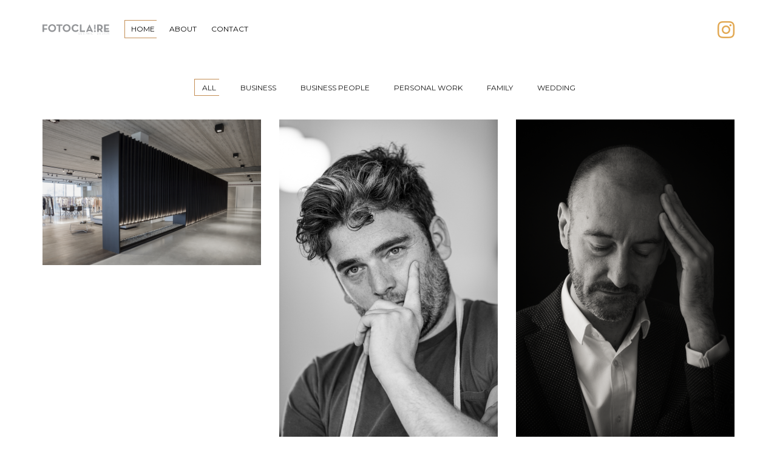

--- FILE ---
content_type: text/html; charset=UTF-8
request_url: https://fotoclaire.eu/
body_size: 17335
content:

<!DOCTYPE html>
<html lang="en-US">
	<head>
		<meta charset="UTF-8">
		<meta name="viewport" content="width=device-width, initial-scale=1">
		<link rel="profile" href="https://gmpg.org/xfn/11">

		<meta name='robots' content='index, follow, max-image-preview:large, max-snippet:-1, max-video-preview:-1' />
	<style>img:is([sizes="auto" i], [sizes^="auto," i]) { contain-intrinsic-size: 3000px 1500px }</style>
	
	<!-- This site is optimized with the Yoast SEO plugin v25.6 - https://yoast.com/wordpress/plugins/seo/ -->
	<title>fotoclaire.eu - fotoclaire.eu</title>
	<link rel="canonical" href="https://fotoclaire.eu/" />
	<meta property="og:locale" content="en_US" />
	<meta property="og:type" content="website" />
	<meta property="og:title" content="fotoclaire.eu - fotoclaire.eu" />
	<meta property="og:url" content="https://fotoclaire.eu/" />
	<meta property="og:site_name" content="fotoclaire.eu" />
	<meta property="article:modified_time" content="2022-01-25T16:51:37+00:00" />
	<script type="application/ld+json" class="yoast-schema-graph">{"@context":"https://schema.org","@graph":[{"@type":"WebPage","@id":"https://fotoclaire.eu/","url":"https://fotoclaire.eu/","name":"fotoclaire.eu - fotoclaire.eu","isPartOf":{"@id":"https://fotoclaire.eu/#website"},"about":{"@id":"https://fotoclaire.eu/#organization"},"datePublished":"2022-01-22T22:43:22+00:00","dateModified":"2022-01-25T16:51:37+00:00","breadcrumb":{"@id":"https://fotoclaire.eu/#breadcrumb"},"inLanguage":"en-US","potentialAction":[{"@type":"ReadAction","target":["https://fotoclaire.eu/"]}]},{"@type":"BreadcrumbList","@id":"https://fotoclaire.eu/#breadcrumb","itemListElement":[{"@type":"ListItem","position":1,"name":"Home"}]},{"@type":"WebSite","@id":"https://fotoclaire.eu/#website","url":"https://fotoclaire.eu/","name":"fotoclaire.eu","description":"Professional photographer - Photography teacher - graphic designer &amp; 1st class letterfreak.","publisher":{"@id":"https://fotoclaire.eu/#organization"},"potentialAction":[{"@type":"SearchAction","target":{"@type":"EntryPoint","urlTemplate":"https://fotoclaire.eu/?s={search_term_string}"},"query-input":{"@type":"PropertyValueSpecification","valueRequired":true,"valueName":"search_term_string"}}],"inLanguage":"en-US"},{"@type":"Organization","@id":"https://fotoclaire.eu/#organization","name":"fotoclaire.eu","url":"https://fotoclaire.eu/","logo":{"@type":"ImageObject","inLanguage":"en-US","@id":"https://fotoclaire.eu/#/schema/logo/image/","url":"","contentUrl":"","caption":"fotoclaire.eu"},"image":{"@id":"https://fotoclaire.eu/#/schema/logo/image/"}}]}</script>
	<!-- / Yoast SEO plugin. -->


<link rel='dns-prefetch' href='//plausible.fotoclaire.eu' />
<link rel='dns-prefetch' href='//fonts.googleapis.com' />
<link rel="alternate" type="application/rss+xml" title="fotoclaire.eu &raquo; Feed" href="https://fotoclaire.eu/feed/" />
<link rel="alternate" type="application/rss+xml" title="fotoclaire.eu &raquo; Comments Feed" href="https://fotoclaire.eu/comments/feed/" />
<script type="4c2614dbf2304d9f7728ab3c-text/javascript">
/* <![CDATA[ */
window._wpemojiSettings = {"baseUrl":"https:\/\/s.w.org\/images\/core\/emoji\/16.0.1\/72x72\/","ext":".png","svgUrl":"https:\/\/s.w.org\/images\/core\/emoji\/16.0.1\/svg\/","svgExt":".svg","source":{"concatemoji":"https:\/\/fotoclaire.eu\/wp-includes\/js\/wp-emoji-release.min.js?ver=6.8.2"}};
/*! This file is auto-generated */
!function(s,n){var o,i,e;function c(e){try{var t={supportTests:e,timestamp:(new Date).valueOf()};sessionStorage.setItem(o,JSON.stringify(t))}catch(e){}}function p(e,t,n){e.clearRect(0,0,e.canvas.width,e.canvas.height),e.fillText(t,0,0);var t=new Uint32Array(e.getImageData(0,0,e.canvas.width,e.canvas.height).data),a=(e.clearRect(0,0,e.canvas.width,e.canvas.height),e.fillText(n,0,0),new Uint32Array(e.getImageData(0,0,e.canvas.width,e.canvas.height).data));return t.every(function(e,t){return e===a[t]})}function u(e,t){e.clearRect(0,0,e.canvas.width,e.canvas.height),e.fillText(t,0,0);for(var n=e.getImageData(16,16,1,1),a=0;a<n.data.length;a++)if(0!==n.data[a])return!1;return!0}function f(e,t,n,a){switch(t){case"flag":return n(e,"\ud83c\udff3\ufe0f\u200d\u26a7\ufe0f","\ud83c\udff3\ufe0f\u200b\u26a7\ufe0f")?!1:!n(e,"\ud83c\udde8\ud83c\uddf6","\ud83c\udde8\u200b\ud83c\uddf6")&&!n(e,"\ud83c\udff4\udb40\udc67\udb40\udc62\udb40\udc65\udb40\udc6e\udb40\udc67\udb40\udc7f","\ud83c\udff4\u200b\udb40\udc67\u200b\udb40\udc62\u200b\udb40\udc65\u200b\udb40\udc6e\u200b\udb40\udc67\u200b\udb40\udc7f");case"emoji":return!a(e,"\ud83e\udedf")}return!1}function g(e,t,n,a){var r="undefined"!=typeof WorkerGlobalScope&&self instanceof WorkerGlobalScope?new OffscreenCanvas(300,150):s.createElement("canvas"),o=r.getContext("2d",{willReadFrequently:!0}),i=(o.textBaseline="top",o.font="600 32px Arial",{});return e.forEach(function(e){i[e]=t(o,e,n,a)}),i}function t(e){var t=s.createElement("script");t.src=e,t.defer=!0,s.head.appendChild(t)}"undefined"!=typeof Promise&&(o="wpEmojiSettingsSupports",i=["flag","emoji"],n.supports={everything:!0,everythingExceptFlag:!0},e=new Promise(function(e){s.addEventListener("DOMContentLoaded",e,{once:!0})}),new Promise(function(t){var n=function(){try{var e=JSON.parse(sessionStorage.getItem(o));if("object"==typeof e&&"number"==typeof e.timestamp&&(new Date).valueOf()<e.timestamp+604800&&"object"==typeof e.supportTests)return e.supportTests}catch(e){}return null}();if(!n){if("undefined"!=typeof Worker&&"undefined"!=typeof OffscreenCanvas&&"undefined"!=typeof URL&&URL.createObjectURL&&"undefined"!=typeof Blob)try{var e="postMessage("+g.toString()+"("+[JSON.stringify(i),f.toString(),p.toString(),u.toString()].join(",")+"));",a=new Blob([e],{type:"text/javascript"}),r=new Worker(URL.createObjectURL(a),{name:"wpTestEmojiSupports"});return void(r.onmessage=function(e){c(n=e.data),r.terminate(),t(n)})}catch(e){}c(n=g(i,f,p,u))}t(n)}).then(function(e){for(var t in e)n.supports[t]=e[t],n.supports.everything=n.supports.everything&&n.supports[t],"flag"!==t&&(n.supports.everythingExceptFlag=n.supports.everythingExceptFlag&&n.supports[t]);n.supports.everythingExceptFlag=n.supports.everythingExceptFlag&&!n.supports.flag,n.DOMReady=!1,n.readyCallback=function(){n.DOMReady=!0}}).then(function(){return e}).then(function(){var e;n.supports.everything||(n.readyCallback(),(e=n.source||{}).concatemoji?t(e.concatemoji):e.wpemoji&&e.twemoji&&(t(e.twemoji),t(e.wpemoji)))}))}((window,document),window._wpemojiSettings);
/* ]]> */
</script>
<style id='wp-emoji-styles-inline-css'>

	img.wp-smiley, img.emoji {
		display: inline !important;
		border: none !important;
		box-shadow: none !important;
		height: 1em !important;
		width: 1em !important;
		margin: 0 0.07em !important;
		vertical-align: -0.1em !important;
		background: none !important;
		padding: 0 !important;
	}
</style>
<link rel='stylesheet' id='wp-block-library-css' href='https://fotoclaire.eu/wp-includes/css/dist/block-library/style.min.css?ver=6.8.2' media='all' />
<style id='classic-theme-styles-inline-css'>
/*! This file is auto-generated */
.wp-block-button__link{color:#fff;background-color:#32373c;border-radius:9999px;box-shadow:none;text-decoration:none;padding:calc(.667em + 2px) calc(1.333em + 2px);font-size:1.125em}.wp-block-file__button{background:#32373c;color:#fff;text-decoration:none}
</style>
<style id='global-styles-inline-css'>
:root{--wp--preset--aspect-ratio--square: 1;--wp--preset--aspect-ratio--4-3: 4/3;--wp--preset--aspect-ratio--3-4: 3/4;--wp--preset--aspect-ratio--3-2: 3/2;--wp--preset--aspect-ratio--2-3: 2/3;--wp--preset--aspect-ratio--16-9: 16/9;--wp--preset--aspect-ratio--9-16: 9/16;--wp--preset--color--black: #000000;--wp--preset--color--cyan-bluish-gray: #abb8c3;--wp--preset--color--white: #ffffff;--wp--preset--color--pale-pink: #f78da7;--wp--preset--color--vivid-red: #cf2e2e;--wp--preset--color--luminous-vivid-orange: #ff6900;--wp--preset--color--luminous-vivid-amber: #fcb900;--wp--preset--color--light-green-cyan: #7bdcb5;--wp--preset--color--vivid-green-cyan: #00d084;--wp--preset--color--pale-cyan-blue: #8ed1fc;--wp--preset--color--vivid-cyan-blue: #0693e3;--wp--preset--color--vivid-purple: #9b51e0;--wp--preset--gradient--vivid-cyan-blue-to-vivid-purple: linear-gradient(135deg,rgba(6,147,227,1) 0%,rgb(155,81,224) 100%);--wp--preset--gradient--light-green-cyan-to-vivid-green-cyan: linear-gradient(135deg,rgb(122,220,180) 0%,rgb(0,208,130) 100%);--wp--preset--gradient--luminous-vivid-amber-to-luminous-vivid-orange: linear-gradient(135deg,rgba(252,185,0,1) 0%,rgba(255,105,0,1) 100%);--wp--preset--gradient--luminous-vivid-orange-to-vivid-red: linear-gradient(135deg,rgba(255,105,0,1) 0%,rgb(207,46,46) 100%);--wp--preset--gradient--very-light-gray-to-cyan-bluish-gray: linear-gradient(135deg,rgb(238,238,238) 0%,rgb(169,184,195) 100%);--wp--preset--gradient--cool-to-warm-spectrum: linear-gradient(135deg,rgb(74,234,220) 0%,rgb(151,120,209) 20%,rgb(207,42,186) 40%,rgb(238,44,130) 60%,rgb(251,105,98) 80%,rgb(254,248,76) 100%);--wp--preset--gradient--blush-light-purple: linear-gradient(135deg,rgb(255,206,236) 0%,rgb(152,150,240) 100%);--wp--preset--gradient--blush-bordeaux: linear-gradient(135deg,rgb(254,205,165) 0%,rgb(254,45,45) 50%,rgb(107,0,62) 100%);--wp--preset--gradient--luminous-dusk: linear-gradient(135deg,rgb(255,203,112) 0%,rgb(199,81,192) 50%,rgb(65,88,208) 100%);--wp--preset--gradient--pale-ocean: linear-gradient(135deg,rgb(255,245,203) 0%,rgb(182,227,212) 50%,rgb(51,167,181) 100%);--wp--preset--gradient--electric-grass: linear-gradient(135deg,rgb(202,248,128) 0%,rgb(113,206,126) 100%);--wp--preset--gradient--midnight: linear-gradient(135deg,rgb(2,3,129) 0%,rgb(40,116,252) 100%);--wp--preset--font-size--small: 13px;--wp--preset--font-size--medium: 20px;--wp--preset--font-size--large: 36px;--wp--preset--font-size--x-large: 42px;--wp--preset--spacing--20: 0.44rem;--wp--preset--spacing--30: 0.67rem;--wp--preset--spacing--40: 1rem;--wp--preset--spacing--50: 1.5rem;--wp--preset--spacing--60: 2.25rem;--wp--preset--spacing--70: 3.38rem;--wp--preset--spacing--80: 5.06rem;--wp--preset--shadow--natural: 6px 6px 9px rgba(0, 0, 0, 0.2);--wp--preset--shadow--deep: 12px 12px 50px rgba(0, 0, 0, 0.4);--wp--preset--shadow--sharp: 6px 6px 0px rgba(0, 0, 0, 0.2);--wp--preset--shadow--outlined: 6px 6px 0px -3px rgba(255, 255, 255, 1), 6px 6px rgba(0, 0, 0, 1);--wp--preset--shadow--crisp: 6px 6px 0px rgba(0, 0, 0, 1);}:where(.is-layout-flex){gap: 0.5em;}:where(.is-layout-grid){gap: 0.5em;}body .is-layout-flex{display: flex;}.is-layout-flex{flex-wrap: wrap;align-items: center;}.is-layout-flex > :is(*, div){margin: 0;}body .is-layout-grid{display: grid;}.is-layout-grid > :is(*, div){margin: 0;}:where(.wp-block-columns.is-layout-flex){gap: 2em;}:where(.wp-block-columns.is-layout-grid){gap: 2em;}:where(.wp-block-post-template.is-layout-flex){gap: 1.25em;}:where(.wp-block-post-template.is-layout-grid){gap: 1.25em;}.has-black-color{color: var(--wp--preset--color--black) !important;}.has-cyan-bluish-gray-color{color: var(--wp--preset--color--cyan-bluish-gray) !important;}.has-white-color{color: var(--wp--preset--color--white) !important;}.has-pale-pink-color{color: var(--wp--preset--color--pale-pink) !important;}.has-vivid-red-color{color: var(--wp--preset--color--vivid-red) !important;}.has-luminous-vivid-orange-color{color: var(--wp--preset--color--luminous-vivid-orange) !important;}.has-luminous-vivid-amber-color{color: var(--wp--preset--color--luminous-vivid-amber) !important;}.has-light-green-cyan-color{color: var(--wp--preset--color--light-green-cyan) !important;}.has-vivid-green-cyan-color{color: var(--wp--preset--color--vivid-green-cyan) !important;}.has-pale-cyan-blue-color{color: var(--wp--preset--color--pale-cyan-blue) !important;}.has-vivid-cyan-blue-color{color: var(--wp--preset--color--vivid-cyan-blue) !important;}.has-vivid-purple-color{color: var(--wp--preset--color--vivid-purple) !important;}.has-black-background-color{background-color: var(--wp--preset--color--black) !important;}.has-cyan-bluish-gray-background-color{background-color: var(--wp--preset--color--cyan-bluish-gray) !important;}.has-white-background-color{background-color: var(--wp--preset--color--white) !important;}.has-pale-pink-background-color{background-color: var(--wp--preset--color--pale-pink) !important;}.has-vivid-red-background-color{background-color: var(--wp--preset--color--vivid-red) !important;}.has-luminous-vivid-orange-background-color{background-color: var(--wp--preset--color--luminous-vivid-orange) !important;}.has-luminous-vivid-amber-background-color{background-color: var(--wp--preset--color--luminous-vivid-amber) !important;}.has-light-green-cyan-background-color{background-color: var(--wp--preset--color--light-green-cyan) !important;}.has-vivid-green-cyan-background-color{background-color: var(--wp--preset--color--vivid-green-cyan) !important;}.has-pale-cyan-blue-background-color{background-color: var(--wp--preset--color--pale-cyan-blue) !important;}.has-vivid-cyan-blue-background-color{background-color: var(--wp--preset--color--vivid-cyan-blue) !important;}.has-vivid-purple-background-color{background-color: var(--wp--preset--color--vivid-purple) !important;}.has-black-border-color{border-color: var(--wp--preset--color--black) !important;}.has-cyan-bluish-gray-border-color{border-color: var(--wp--preset--color--cyan-bluish-gray) !important;}.has-white-border-color{border-color: var(--wp--preset--color--white) !important;}.has-pale-pink-border-color{border-color: var(--wp--preset--color--pale-pink) !important;}.has-vivid-red-border-color{border-color: var(--wp--preset--color--vivid-red) !important;}.has-luminous-vivid-orange-border-color{border-color: var(--wp--preset--color--luminous-vivid-orange) !important;}.has-luminous-vivid-amber-border-color{border-color: var(--wp--preset--color--luminous-vivid-amber) !important;}.has-light-green-cyan-border-color{border-color: var(--wp--preset--color--light-green-cyan) !important;}.has-vivid-green-cyan-border-color{border-color: var(--wp--preset--color--vivid-green-cyan) !important;}.has-pale-cyan-blue-border-color{border-color: var(--wp--preset--color--pale-cyan-blue) !important;}.has-vivid-cyan-blue-border-color{border-color: var(--wp--preset--color--vivid-cyan-blue) !important;}.has-vivid-purple-border-color{border-color: var(--wp--preset--color--vivid-purple) !important;}.has-vivid-cyan-blue-to-vivid-purple-gradient-background{background: var(--wp--preset--gradient--vivid-cyan-blue-to-vivid-purple) !important;}.has-light-green-cyan-to-vivid-green-cyan-gradient-background{background: var(--wp--preset--gradient--light-green-cyan-to-vivid-green-cyan) !important;}.has-luminous-vivid-amber-to-luminous-vivid-orange-gradient-background{background: var(--wp--preset--gradient--luminous-vivid-amber-to-luminous-vivid-orange) !important;}.has-luminous-vivid-orange-to-vivid-red-gradient-background{background: var(--wp--preset--gradient--luminous-vivid-orange-to-vivid-red) !important;}.has-very-light-gray-to-cyan-bluish-gray-gradient-background{background: var(--wp--preset--gradient--very-light-gray-to-cyan-bluish-gray) !important;}.has-cool-to-warm-spectrum-gradient-background{background: var(--wp--preset--gradient--cool-to-warm-spectrum) !important;}.has-blush-light-purple-gradient-background{background: var(--wp--preset--gradient--blush-light-purple) !important;}.has-blush-bordeaux-gradient-background{background: var(--wp--preset--gradient--blush-bordeaux) !important;}.has-luminous-dusk-gradient-background{background: var(--wp--preset--gradient--luminous-dusk) !important;}.has-pale-ocean-gradient-background{background: var(--wp--preset--gradient--pale-ocean) !important;}.has-electric-grass-gradient-background{background: var(--wp--preset--gradient--electric-grass) !important;}.has-midnight-gradient-background{background: var(--wp--preset--gradient--midnight) !important;}.has-small-font-size{font-size: var(--wp--preset--font-size--small) !important;}.has-medium-font-size{font-size: var(--wp--preset--font-size--medium) !important;}.has-large-font-size{font-size: var(--wp--preset--font-size--large) !important;}.has-x-large-font-size{font-size: var(--wp--preset--font-size--x-large) !important;}
:where(.wp-block-post-template.is-layout-flex){gap: 1.25em;}:where(.wp-block-post-template.is-layout-grid){gap: 1.25em;}
:where(.wp-block-columns.is-layout-flex){gap: 2em;}:where(.wp-block-columns.is-layout-grid){gap: 2em;}
:root :where(.wp-block-pullquote){font-size: 1.5em;line-height: 1.6;}
</style>
<link rel='stylesheet' id='booked-tooltipster-css' href='https://fotoclaire.eu/wp-content/plugins/booked/assets/js/tooltipster/css/tooltipster.css?ver=3.3.0' media='all' />
<link rel='stylesheet' id='booked-tooltipster-theme-css' href='https://fotoclaire.eu/wp-content/plugins/booked/assets/js/tooltipster/css/themes/tooltipster-light.css?ver=3.3.0' media='all' />
<link rel='stylesheet' id='booked-animations-css' href='https://fotoclaire.eu/wp-content/plugins/booked/assets/css/animations.css?ver=2.4.3' media='all' />
<link rel='stylesheet' id='booked-css-css' href='https://fotoclaire.eu/wp-content/plugins/booked/dist/booked.css?ver=2.4.3' media='all' />
<style id='booked-css-inline-css'>
#ui-datepicker-div.booked_custom_date_picker table.ui-datepicker-calendar tbody td a.ui-state-active,#ui-datepicker-div.booked_custom_date_picker table.ui-datepicker-calendar tbody td a.ui-state-active:hover,body #booked-profile-page input[type=submit].button-primary:hover,body .booked-list-view button.button:hover, body .booked-list-view input[type=submit].button-primary:hover,body div.booked-calendar input[type=submit].button-primary:hover,body .booked-modal input[type=submit].button-primary:hover,body div.booked-calendar .bc-head,body div.booked-calendar .bc-head .bc-col,body div.booked-calendar .booked-appt-list .timeslot .timeslot-people button:hover,body #booked-profile-page .booked-profile-header,body #booked-profile-page .booked-tabs li.active a,body #booked-profile-page .booked-tabs li.active a:hover,body #booked-profile-page .appt-block .google-cal-button > a:hover,#ui-datepicker-div.booked_custom_date_picker .ui-datepicker-header{ background:#c4f2d4 !important; }body #booked-profile-page input[type=submit].button-primary:hover,body div.booked-calendar input[type=submit].button-primary:hover,body .booked-list-view button.button:hover, body .booked-list-view input[type=submit].button-primary:hover,body .booked-modal input[type=submit].button-primary:hover,body div.booked-calendar .bc-head .bc-col,body div.booked-calendar .booked-appt-list .timeslot .timeslot-people button:hover,body #booked-profile-page .booked-profile-header,body #booked-profile-page .appt-block .google-cal-button > a:hover{ border-color:#c4f2d4 !important; }body div.booked-calendar .bc-row.days,body div.booked-calendar .bc-row.days .bc-col,body .booked-calendarSwitcher.calendar,body #booked-profile-page .booked-tabs,#ui-datepicker-div.booked_custom_date_picker table.ui-datepicker-calendar thead,#ui-datepicker-div.booked_custom_date_picker table.ui-datepicker-calendar thead th{ background:#039146 !important; }body div.booked-calendar .bc-row.days .bc-col,body #booked-profile-page .booked-tabs{ border-color:#039146 !important; }#ui-datepicker-div.booked_custom_date_picker table.ui-datepicker-calendar tbody td.ui-datepicker-today a,#ui-datepicker-div.booked_custom_date_picker table.ui-datepicker-calendar tbody td.ui-datepicker-today a:hover,body #booked-profile-page input[type=submit].button-primary,body div.booked-calendar input[type=submit].button-primary,body .booked-list-view button.button, body .booked-list-view input[type=submit].button-primary,body .booked-list-view button.button, body .booked-list-view input[type=submit].button-primary,body .booked-modal input[type=submit].button-primary,body div.booked-calendar .booked-appt-list .timeslot .timeslot-people button,body #booked-profile-page .booked-profile-appt-list .appt-block.approved .status-block,body #booked-profile-page .appt-block .google-cal-button > a,body .booked-modal p.booked-title-bar,body div.booked-calendar .bc-col:hover .date span,body .booked-list-view a.booked_list_date_picker_trigger.booked-dp-active,body .booked-list-view a.booked_list_date_picker_trigger.booked-dp-active:hover,.booked-ms-modal .booked-book-appt,body #booked-profile-page .booked-tabs li a .counter{ background:#56c477; }body #booked-profile-page input[type=submit].button-primary,body div.booked-calendar input[type=submit].button-primary,body .booked-list-view button.button, body .booked-list-view input[type=submit].button-primary,body .booked-list-view button.button, body .booked-list-view input[type=submit].button-primary,body .booked-modal input[type=submit].button-primary,body #booked-profile-page .appt-block .google-cal-button > a,body div.booked-calendar .booked-appt-list .timeslot .timeslot-people button,body .booked-list-view a.booked_list_date_picker_trigger.booked-dp-active,body .booked-list-view a.booked_list_date_picker_trigger.booked-dp-active:hover{ border-color:#56c477; }body .booked-modal .bm-window p i.fa,body .booked-modal .bm-window a,body .booked-appt-list .booked-public-appointment-title,body .booked-modal .bm-window p.appointment-title,.booked-ms-modal.visible:hover .booked-book-appt{ color:#56c477; }.booked-appt-list .timeslot.has-title .booked-public-appointment-title { color:inherit; }
</style>
<link rel='stylesheet' id='contact-form-7-css' href='https://fotoclaire.eu/wp-content/plugins/contact-form-7/includes/css/styles.css?ver=6.1.1' media='all' />
<link rel='stylesheet' id='popup-css-css' href='https://fotoclaire.eu/wp-content/plugins/pt-novo-shortcodes/include/popup/style.css?ver=1.0.0' media='all' />
<link rel='stylesheet' id='elementor-icons-css' href='https://fotoclaire.eu/wp-content/plugins/elementor/assets/lib/eicons/css/elementor-icons.min.css?ver=5.43.0' media='all' />
<link rel='stylesheet' id='elementor-frontend-css' href='https://fotoclaire.eu/wp-content/plugins/elementor/assets/css/frontend.min.css?ver=3.31.0' media='all' />
<link rel='stylesheet' id='elementor-post-8377-css' href='https://fotoclaire.eu/wp-content/uploads/elementor/css/post-8377.css?ver=1734652752' media='all' />
<link rel='stylesheet' id='swiper-css' href='https://fotoclaire.eu/wp-content/plugins/elementor/assets/lib/swiper/v8/css/swiper.min.css?ver=8.4.5' media='all' />
<link rel='stylesheet' id='owl-carousel-css' href='https://fotoclaire.eu/wp-content/plugins/pt-novo-shortcodes/assets/css/owl.carousel.css?ver=2.3.4' media='all' />
<link rel='stylesheet' id='js_composer_front-css' href='https://fotoclaire.eu/wp-content/plugins/js_composer/assets/css/js_composer.min.css?ver=6.8.0' media='all' />
<link rel='stylesheet' id='novo-icons-css' href='https://fotoclaire.eu/wp-content/themes/novo/css/iconfont.css?ver=6.8.2' media='all' />
<link rel='stylesheet' id='fontawesome-css' href='https://fotoclaire.eu/wp-content/themes/novo/css/fontawesome.min.css?ver=6.8.2' media='all' />
<link rel='stylesheet' id='circle-animations-css' href='https://fotoclaire.eu/wp-content/themes/novo/css/circle_animations.css?ver=6.8.2' media='all' />
<link rel='stylesheet' id='novo-style-css' href='https://fotoclaire.eu/wp-content/themes/novo/style.css?ver=6.8.2' media='all' />
<style id='novo-style-inline-css'>
body .booked-modal input.button.button-primary,body .booked-calendar-shortcode-wrap .booked-calendar tbody td.today:hover .date .number {
      background: #C48F56 !important;
    }
</style>
<link rel='stylesheet' id='novo-main-style-css' href='https://fotoclaire.eu/wp-content/themes/novo/css/style.css?ver=6.8.2' media='all' />
<link rel='stylesheet' id='somo-montserrat-css' href='//fonts.googleapis.com/css?family=Montserrat%3A100%2C100italic%2C200%2C200italic%2C300%2C300italic%2Cregular%2Citalic%2C500%2C500italic%2C600%2C600italic%2C700%2C700italic%2C800%2C800italic%2C900%2C900italic&#038;display=swap&#038;ver=1' media='all' />
<link rel='stylesheet' id='vc_font_awesome_5_shims-css' href='https://fotoclaire.eu/wp-content/plugins/js_composer/assets/lib/bower/font-awesome/css/v4-shims.min.css?ver=6.8.0' media='all' />
<link rel='stylesheet' id='pt-addons-css' href='https://fotoclaire.eu/wp-content/plugins/pt-novo-shortcodes/assets/css/pt-addons.css?ver=6.8.2' media='all' />
<link rel='stylesheet' id='novo-main-mobile-css' href='https://fotoclaire.eu/wp-content/themes/novo/css/mobile.css?ver=6.8.2' media='all' />
<link rel='stylesheet' id='elementor-gf-local-roboto-css' href='https://fotoclaire.eu/wp-content/uploads/elementor/google-fonts/css/roboto.css?ver=1742225370' media='all' />
<link rel='stylesheet' id='elementor-gf-local-robotoslab-css' href='https://fotoclaire.eu/wp-content/uploads/elementor/google-fonts/css/robotoslab.css?ver=1742225377' media='all' />
<script src="https://cdnjs.cloudflare.com/ajax/libs/jquery/1.12.4/jquery.min.js?ver=1.12.4" id="jquery-core-js" type="4c2614dbf2304d9f7728ab3c-text/javascript"></script>
<script src="https://cdnjs.cloudflare.com/ajax/libs/jquery-migrate/1.4.1/jquery-migrate.min.js?ver=1.4.1" id="jquery-migrate-js" type="4c2614dbf2304d9f7728ab3c-text/javascript"></script>
<script id="zilla-likes-js-extra" type="4c2614dbf2304d9f7728ab3c-text/javascript">
/* <![CDATA[ */
var zilla_likes = {"ajaxurl":"https:\/\/fotoclaire.eu\/wp-admin\/admin-ajax.php"};
/* ]]> */
</script>
<script src="https://fotoclaire.eu/wp-content/plugins/pt-novo-shortcodes/assets/js/zilla-likes.js?ver=6.8.2" id="zilla-likes-js" type="4c2614dbf2304d9f7728ab3c-text/javascript"></script>
<link rel="https://api.w.org/" href="https://fotoclaire.eu/wp-json/" /><link rel="alternate" title="JSON" type="application/json" href="https://fotoclaire.eu/wp-json/wp/v2/pages/8403" /><link rel="EditURI" type="application/rsd+xml" title="RSD" href="https://fotoclaire.eu/xmlrpc.php?rsd" />
<meta name="generator" content="WordPress 6.8.2" />
<link rel='shortlink' href='https://fotoclaire.eu/' />
<link rel="alternate" title="oEmbed (JSON)" type="application/json+oembed" href="https://fotoclaire.eu/wp-json/oembed/1.0/embed?url=https%3A%2F%2Ffotoclaire.eu%2F" />
<link rel="alternate" title="oEmbed (XML)" type="text/xml+oembed" href="https://fotoclaire.eu/wp-json/oembed/1.0/embed?url=https%3A%2F%2Ffotoclaire.eu%2F&#038;format=xml" />
<meta name="generator" content="Redux 4.5.7" />      <meta property="og:title" content="fotoclaire.eu" />
      <meta name="generator" content="Elementor 3.31.0; features: additional_custom_breakpoints, e_element_cache; settings: css_print_method-external, google_font-enabled, font_display-auto">
			<style>
				.e-con.e-parent:nth-of-type(n+4):not(.e-lazyloaded):not(.e-no-lazyload),
				.e-con.e-parent:nth-of-type(n+4):not(.e-lazyloaded):not(.e-no-lazyload) * {
					background-image: none !important;
				}
				@media screen and (max-height: 1024px) {
					.e-con.e-parent:nth-of-type(n+3):not(.e-lazyloaded):not(.e-no-lazyload),
					.e-con.e-parent:nth-of-type(n+3):not(.e-lazyloaded):not(.e-no-lazyload) * {
						background-image: none !important;
					}
				}
				@media screen and (max-height: 640px) {
					.e-con.e-parent:nth-of-type(n+2):not(.e-lazyloaded):not(.e-no-lazyload),
					.e-con.e-parent:nth-of-type(n+2):not(.e-lazyloaded):not(.e-no-lazyload) * {
						background-image: none !important;
					}
				}
			</style>
			<meta name="generator" content="Powered by WPBakery Page Builder - drag and drop page builder for WordPress."/>
<style id="novo_theme-dynamic-css" title="dynamic-css" class="redux-options-output">.button-style1:hover, .vc_general.vc_btn3:hover,.pixproof-data .button-download:hover, .banner-social-buttons .item + .item:after,.banner-right-buttons .button + .button:before,.footer-social-button a + a:after, .post-bottom .zilla-likes, .portfolio_hover_type_4 .portfolio-item .content h5:after, .portfolio_hover_type_5 .portfolio-item .content h5:before, .portfolio_hover_type_7 .portfolio-item .content h5:after, .portfolio_hover_type_7 .portfolio-item .content h5:before, .heading-with-num-type2 .sub-h:before, .portfolio_hover_type_2 .portfolio-item .content h5:after, .portfolio_hover_type_6 .portfolio-item .content h5:after, .portfolio_hover_type_8 .portfolio-item .content h5:after, .portfolio_hover_type_8 .portfolio-item .content h5:before, .portfolio_hover_type_9 .portfolio-item .content h5:after, .portfolio_hover_type_9 .portfolio-item .content h5:before, body .category .item:before, .testimonials .owl-dots .owl-dot.active, .skill-item-line .line div, .price-list .item:before, .price-list .item .options .button-style1 span, .price-list .item .options .button-style1 span:after, .price-list-type2 .item:before, .split-screen .owl-dots .owl-dot.active, .vertical-parallax-area .pagination-dots span.active, .split-screen-type2 .pagination-dots span.active, .white .album-playlist .jp-volume-bar .jp-volume-bar-value, .photo-carousel > a, .js-pixproof-gallery .selected .proof-photo__id, .hm-cunt span, .woocommerce .products .product .image .product_type_grouped, .woocommerce .products .product .add_to_cart_button, .woocommerce div.product .woocommerce-tabs .tabs li a:after, .woocommerce div.product form.cart .button, .booked-calendar-shortcode-wrap .booked-calendar tbody td.today:hover .date .number, .booked-calendar-shortcode-wrap .booked-appt-list .timeslot .timeslot-people button, body .booked-modal p.booked-title-bar, body .booked-modal .button, body .booked-modal .button.button-primary, .button-style1:hover, .vc_general.vc_btn3:hover, .pixproof-data .button-download:hover, .minicart-wrap a.checkout, .widget_shopping_cart_content a.checkout, .banner-social-buttons .item+.item:after, .banner-right-buttons .button+.button:before, .footer-social-button a+a:after, .post-bottom .zilla-likes, .button-style1.fill, .hm-count span, .portfolio-type-carousel .owl-dots .owl-dot.active span, .woocommerce div.product .poduct-content-row .product-image a[data-type="video"], .site-footer .heading-block.with-line:after{background-color:#C48F56;}.button-style1,.vc_general.vc_btn3, .pixproof-data .button-download, .navigation > ul > li.current-menu-item > a span,.navigation > ul > li.current-menu-ancestor > a span,.navigation > ul > li.current_page_item > a span, .banner .cell .content a[data-type="video"], .portfolio_hover_type_3 .portfolio-item .content, .portfolio_hover_type_6 .portfolio-item .content, .portfolio_hover_type_4 .portfolio-item .content, .portfolio_hover_type_4 .portfolio-item:hover .content, .portfolio-type-carousel .portfolio-item .a-img a[data-type="video"] i, .pagination .current, .video-block a > div, .team-social-buttons a, .woocommerce .woocommerce-ordering select, .woocommerce form .form-row select, .woocommerce form .form-row textarea, .woocommerce form .form-row input.input-text, .woocommerce div.product form.cart .variations select, .woocommerce nav.woocommerce-pagination ul li a:focus, .woocommerce nav.woocommerce-pagination ul li a:hover, .woocommerce nav.woocommerce-pagination ul li span.current, .coupon-area .input-text, .select2-dropdown, .select2-container--default .select2-selection--single, .play-button-block a,.booked-calendar-shortcode-wrap .booked-calendar tbody td.today .date .number, .pagination ul li span.current, .pagination ul li a:hover, .pagination ul li a:focus, nav.woocommerce-pagination ul li span.current, nav.woocommerce-pagination ul li a:hover, nav.woocommerce-pagination ul li a:focus, .button-style1.fill, .icon-box-style2 .icon-box .icon, .icon-box-style3 .icon-box .icon, .icon-box-style4 .icon-box .icon, .mobile-navigation .menu>li>a.current span, .mobile-navigation .menu>li.current-menu-item>a span, .mobile-navigation .menu>li.current-menu-ancestor>a span, .mobile-navigation .menu>li.current_page_item>a span, .mobile-navigation .menu>li.current_page_parent>a span, .mobile-navigation .menu>li.current-menu-ancestor>a span, .mobile-navigation .menu>li.mega-current-menu-item>a span, .mobile-navigation .menu>li.mega-current-menu-ancestor>a span, .mobile-navigation .menu>li.mega-current_page_item>a span, .mobile-navigation .menu>li.mega-current_page_parent>a span, .mobile-navigation .menu>li.mega-current-menu-ancestor>a span, .mobile-navigation .menu>li:hover>a span{border-color:#C48F56;}.heading-decor:after,.heading-decor-s .h:after,.testimonials .item .quote:after, .button-style2, .preloader_content__container:after, .preloader_content__container:before, .navigation.hover-style2 > ul > li.current-menu-item > a span:after,.navigation.hover-style2 > ul > li.current-menu-ancestor > a span:after,.navigation.hover-style2 > ul > li.current-menu-parent > a span:after,.navigation.hover-style2 > ul > li.current_page_item > a span:after, .navigation.hover-style3 > ul > li.current-menu-item > a span:after,.navigation.hover-style3 > ul > li.current-menu-ancestor > a span:after,.navigation.hover-style3 > ul > li.current-menu-parent > a span:after,.navigation.hover-style3 > ul > li.current_page_item > a span:after, .navigation.hover-style4 > ul > li.current-menu-item > a span:after,.navigation.hover-style4 > ul > li.current-menu-ancestor > a span:after,.navigation.hover-style4 > ul > li.current-menu-parent > a span:after,.navigation.hover-style4 > ul > li.current_page_item > a span:after, .mobile-navigation.hover-style2>ul>li.current-menu-item>a span:after, .mobile-navigation.hover-style2>ul>li.current-menu-ancestor>a span:after, .mobile-navigation.hover-style2>ul>li.current-menu-parent>a span:after, .mobile-navigation.hover-style2>ul>li.current_page_item>a span:after, .mobile-navigation.hover-style3>ul>li.current-menu-item>a span:after, .mobile-navigation.hover-style3>ul>li.current-menu-ancestor>a span:after, .mobile-navigation.hover-style3>ul>li.current-menu-parent>a span:after, .mobile-navigation.hover-style3>ul>li.current_page_item>a span:after, .mobile-navigation.hover-style4>ul>li.current-menu-item>a span:after, .mobile-navigation.hover-style4>ul>li.current-menu-ancestor>a span:after, .mobile-navigation.hover-style4>ul>li.current-menu-parent>a span:after, .mobile-navigation.hover-style4>ul>li.current_page_item>a span:after, .navigation > ul > li:hover > a, .navigation .sub-menu li.current-menu-item > a,.navigation .sub-menu li.current-menu-ancestor > a,.navigation .sub-menu li:hover > a, .navigation .sub-menu li.current-menu-item.menu-item-has-children:after, .navigation .sub-menu li.menu-item-has-children:hover:after, .navigation .children li.current_page_item > a,.navigation .children li.current-menu-ancestor > a,.navigation .children li:hover > a, .navigation .children li.current_page_item.page_item_has_children:after, .navigation .children li.page_item_has_children:hover:after, .full-screen-nav .fsn-container > ul > li:hover > a, .full-screen-nav .fsn-container > ul > li.current-menu-item > a,.full-screen-nav .fsn-container > ul > li.current-menu-parent > a,.full-screen-nav .fsn-container > ul > li.current-menu-ancestor > a, .minicart-wrap .cart_list .mini_cart_item .quantity, .widget_shopping_cart_content .cart_list .mini_cart_item .quantity, .side-navigation li.current-menu-item > a,.side-navigation li.current-menu-parent > a,.side-navigation li.current-menu-ancestor > a,.side-navigation li.current_page_item > a,.side-navigation li:hover > a, .banner-social-buttons .item:hover,.footer-social-button a:hover, .banner-right-buttons .button:hover .h, .banner-about .sub-h, .banner .cell .content .angle, .banner .heading span, .banner .owl-dot.active:before, .banner .owl-prev:hover,.banner .owl-next:hover, .banner .price, .widget_archive ul li a:hover,.widget_categories ul li a:hover,.widget_pages ul li a:hover,.widget_meta ul li a:hover,.widget_nav_menu ul li a:hover,.widget_recent_entries ul li a:hover,.product-categories li a:hover, .tagcloud .tag-cloud-link:hover, .blog-post-widget .item .blog-detail, .blog-item .date, .project-horizontal .content .date, .blog-item .bottom .col i, .site-content .date, .comment-items .comment-item .text .date, .site-footer .scroll-up-button:hover, .contact-row i, .filter-button-group button:after,.filter-button-group a:after, .category-buttons a:after, .portfolio-type-carousel .portfolio-item .bottom-content .cat, .price-list .item .options .button-style1.active, .heading-with-num-type2 .num, .accordion-items .item .top .t:before, .accordion-items .item .top .t:after, .accordion-items .item.active .top, .tabs .tabs-head .item.active-tab, .split-screen .portfolio-navigation .numbers .num.active span, .category-slider-area .category-slider .center .item, .vertical-parallax-slider .item .price, .js-pixproof-gallery .proof-photo__meta .nav li a:hover, .heading-block .sub-h, .heading-block .h.accent-color, .heading-block .h span, .num-box-items .num-box .num, .icon-box .icon, .woocommerce .quantity .qty, .woocommerce #reviews #comments ol.commentlist li .meta time, .woocommerce .cart .up, .woocommerce .cart .down, .woocommerce table.shop_table .product-price > span, .woocommerce table.shop_table .product-subtotal > span, .woocommerce div.product .date, .woocommerce div.product .product_meta .sku_wrapper, .woocommerce div.product .price-area, .woocommerce div.product .variations_form span.price, .woocommerce .products .product .price, .minicart-wrap .total > span, .booked-calendar-shortcode-wrap .booked-appt-list>h2 strong,.project-slider-block .thumbs .swiper-slide, nav.woocommerce-pagination ul li a:hover, nav.woocommerce-pagination ul li a:focus, .pagination ul li span.current, .pagination ul li a:hover, .pagination ul li a:focus, nav.woocommerce-pagination ul li span.current, .filter-button-group button:not(.active):hover, .category-buttons a:not(.active):hover, .testimonials .item .quote .q, .gdpr-modal-block a, .share-stick-block .social-links a:hover, .pswp__share-tooltip .social-links a:hover, .pswp__button--like.active, .liquiq-banner .play-button-block a, .liquiq-banner .prev, .liquiq-banner .next, .portfolio-type-carousel .owl-dots .owl-dot.active, .yprm-popup-block > .prev:hover, .yprm-popup-block > .next:hover, .yprm-popup-block .close:hover, .yprm-popup-block .buttons .fullscreen:hover, .yprm-popup-block .buttons .autoplay:hover, .yprm-popup-block .buttons .share:hover, .yprm-popup-block .buttons .prev:hover, .yprm-popup-block .buttons .next:hover, .yprm-popup-block .buttons .back-link:hover, .yprm-popup-block .buttons .likes:hover, .yprm-popup-block .buttons .read-more:hover, .yprm-popup-block .buttons .fullscreen.active, .yprm-popup-block .buttons .likes.active, .yprm-popup-block .buttons .counter .current, .mobile-navigation .menu>li>a.current span:after, .mobile-navigation .menu>li.current-menu-item>a span:after, .mobile-navigation .menu>li.current-menu-ancestor>a span:after, .mobile-navigation .menu>li.current_page_item>a span:after, .mobile-navigation .menu>li.current_page_parent>a span:after, .mobile-navigation .menu>li.current-menu-ancestor>a span:after, .mobile-navigation .menu>li.mega-current-menu-item>a span:after, .mobile-navigation .menu>li.mega-current-menu-ancestor>a span:after, .mobile-navigation .menu>li.mega-current_page_item>a span:after, .mobile-navigation .menu>li.mega-current_page_parent>a span:after, .mobile-navigation .menu>li.mega-current-menu-ancestor>a span:after, .mobile-navigation .sub-menu>li>a.current, .mobile-navigation .sub-menu>li.current-menu-item>a, .mobile-navigation .sub-menu>li.current-menu-ancestor>a, .mobile-navigation .sub-menu>li.current_page_item>a, .mobile-navigation .sub-menu>li.current_page_parent>a, .mobile-navigation .sub-menu>li.current-menu-ancestor>a, .mobile-navigation .sub-menu>li.mega-current-menu-item>a, .mobile-navigation .sub-menu>li.mega-current-menu-ancestor>a, .mobile-navigation .sub-menu>li.mega-current_page_item>a, .mobile-navigation .sub-menu>li.mega-current_page_parent>a, .mobile-navigation .sub-menu>li.mega-current-menu-ancestor>a, .mobile-navigation .sub-menu>li:hover>a, .mobile-navigation .mega-sub-menu>li.current-menu-item>a, .mobile-navigation .mega-sub-menu>li.current-menu-ancestor>a, .mobile-navigation .mega-sub-menu>li.current_page_item>a, .mobile-navigation .mega-sub-menu>li.current_page_parent>a, .mobile-navigation .mega-sub-menu>li.current-menu-ancestor>a, .mobile-navigation .mega-sub-menu>li.mega-current-menu-item>a, .mobile-navigation .mega-sub-menu>li.mega-current-menu-ancestor>a, .mobile-navigation .mega-sub-menu>li.mega-current_page_item>a, .mobile-navigation .mega-sub-menu>li.mega-current_page_parent>a, .mobile-navigation .mega-sub-menu>li.mega-current-menu-ancestor>a, .mobile-navigation .mega-sub-menu>li:hover>a, .woocommerce-cart .cart-collaterals .cart_totals tr td .woocommerce-Price-amount, .woocommerce .cart-collaterals table.shop_table.woocommerce-checkout-review-order-table td .amount, .banner-categories .item a .h:hover, .product-image-block .slider .swiper-prev, .product-image-block .slider .swiper-next{color:#C48F56;}.skill-item .chart .outer, .banner-circle-nav .item svg circle{stroke:#C48F56;}.side-header .logo img, .side-header .logo a{width:220px;}body{font-weight: 400;font-size: 16px;}h1, .h1{font-weight: 700;font-size: 60px;}h2, .h2{font-weight: 700;font-size: 48px;}h3, .h3{font-weight: 700;font-size: 36px;}h4, .h4{font-weight: 700;font-size: 30px;}h5, .h5{font-weight: 700;font-size: 24px;}h6, .h6{font-weight: 700;font-size: 18px;}</style><noscript><style> .wpb_animate_when_almost_visible { opacity: 1; }</style></noscript>	</head>

	<body class="home wp-singular page-template page-template-template-landing page-template-template-landing-php page page-id-8403 wp-theme-novo site-light header_type_8572 header_space_yes mobile_true nav_hover_style1 lazyload_false unknown wpb-js-composer js-comp-ver-6.8.0 vc_responsive elementor-default elementor-kit-8377">
		<div id="all" class="site">
      							<div class="preloader">
					<div class="preloader_content">
						<div class="preloader_content__container">
							<p class="preloader_content__container__text">FOTO</p>
															<ul class="preloader_content__container__list count_5">
									<li class="preloader_content__container__list__item">CLICK</li><li class="preloader_content__container__list__item">CLAIRE</li><li class="preloader_content__container__list__item">SHOP</li><li class="preloader_content__container__list__item">CLAIRE</li><li class="preloader_content__container__list__item">TEACHING</li>								</ul>
													</div>
					</div>
				</div>
			      <header class="site-header header-8572 dark-header fixed-header">
        				<div class="header-main-block">
								<div class="container">
						<div class="row">
										<div class="desktop-main-bar-left col-auto">
								<div class="logo-block">
					<div class="logo site-logo-6892c60346511">
						<a href="https://fotoclaire.eu/" data-magic-cursor="link">
															<img class="light" src="https://fotoclaire.eu/wp-content/uploads/2021/09/logostrak.png" alt="fotoclaire.eu">
															<img class="dark" src="https://fotoclaire.eu/wp-content/uploads/2021/09/logostrak.png" alt="fotoclaire.eu">
													</a>
					</div>
				</div>
			                  <nav class="navigation navigation-6892c60346946 visible_menu hover-style1">
            <ul id="menu-fotoclaire-eu-main-menu" class="menu"><li id="menu-item-8327" class="menu-item menu-item-type-custom menu-item-object-custom current-menu-item current_page_item menu-item-home menu-item-8327"><a href="https://fotoclaire.eu" aria-current="page"><span>home</span></a></li>
<li id="menu-item-8532" class="menu-item menu-item-type-post_type menu-item-object-page menu-item-8532"><a href="https://fotoclaire.eu/contact/"><span>about</span></a></li>
<li id="menu-item-8574" class="menu-item menu-item-type-post_type menu-item-object-page menu-item-8574"><a href="https://fotoclaire.eu/contact/"><span>contact</span></a></li>
</ul>          </nav>
        				<div class="butter-button nav-button visible_menu" data-type=".navigation-6892c60346946"><div></div></div>
						</div>
						<div class="desktop-main-bar-right col">
								<div class="header-social-links social-links-6892c60347265"><a href="https://www.instagram.com/fotoclaire.be/" target=_blank"><i class="fab fa-instagram"></i></a></div>
						</div>
									</div>
					</div>
							</div>
			              </header>

            
					  <div class="site-header mobile-type header-8572 dark-header fixed-header">
        				<div class="header-main-block">
								<div class="container">
						<div class="row">
										<div class="mobile-main-bar-left col-auto">
								<div class="logo-block">
					<div class="logo site-logo-6892c60347f03">
						<a href="https://fotoclaire.eu/" data-magic-cursor="link">
															<img class="light" src="https://fotoclaire.eu/wp-content/uploads/2021/09/logostrak.png" alt="fotoclaire.eu">
															<img class="dark" src="https://fotoclaire.eu/wp-content/uploads/2021/09/logostrak.png" alt="fotoclaire.eu">
													</a>
					</div>
				</div>
			        <div class="butter-button nav-button full_screen" data-type=".navigation-6892c603480a7" data-mouse-magnetic="true" data-mouse-scale="1.4" data-hide-cursor="true"><div></div></div>
              			</div>
						<div class="mobile-main-bar-right col">
								<div class="header-social-links social-links-6892c603484f0"><a href="https://www.instagram.com/fotoclaire.be/" target=_blank"><i class="fab fa-instagram"></i></a></div>
						</div>
									</div>
					</div>
							</div>
			      </div>
      							<div class="header-space"></div>
			      				<div class="search-popup main-row">
					<div class="centered-container"><form role="search" method="get" class="searchform" action="https://fotoclaire.eu/" >
	<button type="submit" class="searchsubmit" value=""><i class="basic-ui-icon-search"></i></button>
	<div><input type="text" value="" placeholder="Type and hit enter" name="s" class="input" /></div>
</form></div>
				</div>
			      <nav class="full-screen-nav main-row">
        <div class="fsn-container">
          <ul id="menu-fotoclaire-eu-main-menu-1" class="menu"><li class="menu-item menu-item-type-custom menu-item-object-custom current-menu-item current_page_item menu-item-home menu-item-8327"><a href="https://fotoclaire.eu" aria-current="page"><span>home</span></a></li>
<li class="menu-item menu-item-type-post_type menu-item-object-page menu-item-8532"><a href="https://fotoclaire.eu/contact/"><span>about</span></a></li>
<li class="menu-item menu-item-type-post_type menu-item-object-page menu-item-8574"><a href="https://fotoclaire.eu/contact/"><span>contact</span></a></li>
</ul>        </div>
      </nav>
      
	<main class="main-row">
          <div class="container">
    
      <div class="vc_row wpb_row vc_row-fluid vc_row-6892c6034acf3"><div class="wpb_column vc_column_container vc_col-sm-12 vc_row-61ec8dc027bb5"><div class="vc_column-inner "><div class="wpb_wrapper">
		<div class="portfolio-block portfolio-block-61ec88814e774 popup-gallery" data-popup-settings="{&quot;popupTitle&quot;:false,&quot;popupDesc&quot;:false}">
									<div class="filter-buttons filter-button-group tac">
			<div class="wrap">
				<button class="button active" data-filter="*">
					<span>All</span>
				</button>
									<button class="button" data-filter=".category-48">
						<span>business</span>
					</button>
									<button class="button" data-filter=".category-50">
						<span>business people</span>
					</button>
									<button class="button" data-filter=".category-52">
						<span>personal work</span>
					</button>
									<button class="button" data-filter=".category-49">
						<span>family</span>
					</button>
									<button class="button" data-filter=".category-51">
						<span>wedding</span>
					</button>
							</div>
		</div>
						<div class="portfolio-items portfolio-type-masonry load-wrap portfolio_hover_type_1 row">
							<article class="portfolio-item col-12 col-sm-4 col-lg-4 portfolio-masonry-item category-48 popup-item image-center">
			<div class="wrap">
									<div class="a-img">
            <img fetchpriority="high" decoding="async" width="1620" height="1080" src="https://fotoclaire.eu/wp-content/uploads/2021/09/15-PSM-MARIE-MERO-162-copy-1620x1080.png" class="attachment-large size-large" alt="" srcset="https://fotoclaire.eu/wp-content/uploads/2021/09/15-PSM-MARIE-MERO-162-copy-1620x1080.png 1620w, https://fotoclaire.eu/wp-content/uploads/2021/09/15-PSM-MARIE-MERO-162-copy-300x200.png 300w, https://fotoclaire.eu/wp-content/uploads/2021/09/15-PSM-MARIE-MERO-162-copy-768x512.png 768w, https://fotoclaire.eu/wp-content/uploads/2021/09/15-PSM-MARIE-MERO-162-copy-1536x1024.png 1536w, https://fotoclaire.eu/wp-content/uploads/2021/09/15-PSM-MARIE-MERO-162-copy.png 1772w" sizes="(max-width: 1620px) 100vw, 1620px" />                      </div>
								<div class="content">
														</div>
                  <a class="link" href="#" data-popup-json="{&quot;title&quot;:&quot;business&quot;,&quot;desc&quot;:false,&quot;image&quot;:{&quot;url&quot;:&quot;https:\/\/fotoclaire.eu\/wp-content\/uploads\/2021\/09\/15-PSM-MARIE-MERO-162-copy.png&quot;,&quot;w&quot;:1772,&quot;h&quot;:1181},&quot;post_id&quot;:8406,&quot;likes&quot;:0,&quot;projectLink&quot;:&quot;https:\/\/fotoclaire.eu\/pt-portfolio\/business\/&quot;,&quot;projectLinkTarget&quot;:&quot;_self&quot;}" data-id="0" ></a>        			</div>
		</article>
				<article class="portfolio-item col-12 col-sm-4 col-lg-4 portfolio-masonry-item category-50 popup-item image-center">
			<div class="wrap">
									<div class="a-img">
            <img decoding="async" width="720" height="1080" src="https://fotoclaire.eu/wp-content/uploads/2021/09/Hoedoekda-KBC-SintNiklaas156-720x1080.png" class="attachment-large size-large" alt="" srcset="https://fotoclaire.eu/wp-content/uploads/2021/09/Hoedoekda-KBC-SintNiklaas156-720x1080.png 720w, https://fotoclaire.eu/wp-content/uploads/2021/09/Hoedoekda-KBC-SintNiklaas156-300x450.png 300w, https://fotoclaire.eu/wp-content/uploads/2021/09/Hoedoekda-KBC-SintNiklaas156-768x1152.png 768w, https://fotoclaire.eu/wp-content/uploads/2021/09/Hoedoekda-KBC-SintNiklaas156.png 867w" sizes="(max-width: 720px) 100vw, 720px" />                      </div>
								<div class="content">
														</div>
                  <a class="link" href="#" data-popup-json="{&quot;title&quot;:&quot;chef&quot;,&quot;desc&quot;:false,&quot;image&quot;:{&quot;url&quot;:&quot;https:\/\/fotoclaire.eu\/wp-content\/uploads\/2021\/09\/Hoedoekda-KBC-SintNiklaas156.png&quot;,&quot;w&quot;:867,&quot;h&quot;:1300},&quot;post_id&quot;:8409,&quot;likes&quot;:0,&quot;projectLink&quot;:&quot;https:\/\/fotoclaire.eu\/pt-portfolio\/chef\/&quot;,&quot;projectLinkTarget&quot;:&quot;_self&quot;}" data-id="1" ></a>        			</div>
		</article>
				<article class="portfolio-item col-12 col-sm-4 col-lg-4 portfolio-masonry-item category-50 popup-item image-center">
			<div class="wrap">
									<div class="a-img">
            <img decoding="async" width="720" height="1080" src="https://fotoclaire.eu/wp-content/uploads/2021/09/18FiersHans-059-720x1080.png" class="attachment-large size-large" alt="" srcset="https://fotoclaire.eu/wp-content/uploads/2021/09/18FiersHans-059-720x1080.png 720w, https://fotoclaire.eu/wp-content/uploads/2021/09/18FiersHans-059-300x450.png 300w, https://fotoclaire.eu/wp-content/uploads/2021/09/18FiersHans-059-768x1152.png 768w, https://fotoclaire.eu/wp-content/uploads/2021/09/18FiersHans-059.png 867w" sizes="(max-width: 720px) 100vw, 720px" />                      </div>
								<div class="content">
														</div>
                  <a class="link" href="#" data-popup-json="{&quot;title&quot;:&quot;hans&quot;,&quot;desc&quot;:false,&quot;image&quot;:{&quot;url&quot;:&quot;https:\/\/fotoclaire.eu\/wp-content\/uploads\/2021\/09\/18FiersHans-059.png&quot;,&quot;w&quot;:867,&quot;h&quot;:1300},&quot;post_id&quot;:8414,&quot;likes&quot;:0,&quot;projectLink&quot;:&quot;https:\/\/fotoclaire.eu\/pt-portfolio\/hans\/&quot;,&quot;projectLinkTarget&quot;:&quot;_self&quot;}" data-id="2" ></a>        			</div>
		</article>
				<article class="portfolio-item col-12 col-sm-4 col-lg-4 portfolio-masonry-item category-52 popup-item image-center">
			<div class="wrap">
									<div class="a-img">
            <img loading="lazy" decoding="async" width="1080" height="1080" src="https://fotoclaire.eu/wp-content/uploads/2021/09/21-fuji-232-1080x1080.png" class="attachment-large size-large" alt="" srcset="https://fotoclaire.eu/wp-content/uploads/2021/09/21-fuji-232-1080x1080.png 1080w, https://fotoclaire.eu/wp-content/uploads/2021/09/21-fuji-232-300x300.png 300w, https://fotoclaire.eu/wp-content/uploads/2021/09/21-fuji-232-150x150.png 150w, https://fotoclaire.eu/wp-content/uploads/2021/09/21-fuji-232-768x768.png 768w, https://fotoclaire.eu/wp-content/uploads/2021/09/21-fuji-232.png 1200w" sizes="(max-width: 1080px) 100vw, 1080px" />                      </div>
								<div class="content">
														</div>
                  <a class="link" href="#" data-popup-json="{&quot;title&quot;:&quot;tegels&quot;,&quot;desc&quot;:false,&quot;image&quot;:{&quot;url&quot;:&quot;https:\/\/fotoclaire.eu\/wp-content\/uploads\/2021\/09\/21-fuji-232.png&quot;,&quot;w&quot;:1200,&quot;h&quot;:1200},&quot;post_id&quot;:8416,&quot;likes&quot;:0,&quot;projectLink&quot;:&quot;https:\/\/fotoclaire.eu\/pt-portfolio\/tegels\/&quot;,&quot;projectLinkTarget&quot;:&quot;_self&quot;}" data-id="3" ></a>        			</div>
		</article>
				<article class="portfolio-item col-12 col-sm-4 col-lg-4 portfolio-masonry-item category-52 popup-item image-center">
			<div class="wrap">
									<div class="a-img">
            <img loading="lazy" decoding="async" width="1080" height="1080" src="https://fotoclaire.eu/wp-content/uploads/2021/09/19-INDONESIE-190706-2094-1080x1080.png" class="attachment-large size-large" alt="" srcset="https://fotoclaire.eu/wp-content/uploads/2021/09/19-INDONESIE-190706-2094-1080x1080.png 1080w, https://fotoclaire.eu/wp-content/uploads/2021/09/19-INDONESIE-190706-2094-300x300.png 300w, https://fotoclaire.eu/wp-content/uploads/2021/09/19-INDONESIE-190706-2094-150x150.png 150w, https://fotoclaire.eu/wp-content/uploads/2021/09/19-INDONESIE-190706-2094-768x768.png 768w, https://fotoclaire.eu/wp-content/uploads/2021/09/19-INDONESIE-190706-2094.png 1200w" sizes="(max-width: 1080px) 100vw, 1080px" />                      </div>
								<div class="content">
														</div>
                  <a class="link" href="#" data-popup-json="{&quot;title&quot;:&quot;schaduw olijf&quot;,&quot;desc&quot;:false,&quot;image&quot;:{&quot;url&quot;:&quot;https:\/\/fotoclaire.eu\/wp-content\/uploads\/2021\/09\/19-INDONESIE-190706-2094.png&quot;,&quot;w&quot;:1200,&quot;h&quot;:1200},&quot;post_id&quot;:8417,&quot;likes&quot;:0,&quot;projectLink&quot;:&quot;https:\/\/fotoclaire.eu\/pt-portfolio\/schaduw-olijf\/&quot;,&quot;projectLinkTarget&quot;:&quot;_self&quot;}" data-id="4" ></a>        			</div>
		</article>
				<article class="portfolio-item col-12 col-sm-4 col-lg-4 portfolio-masonry-item category-52 popup-item image-center">
			<div class="wrap">
									<div class="a-img">
            <img loading="lazy" decoding="async" width="1080" height="1080" src="https://fotoclaire.eu/wp-content/uploads/2021/09/21-fuji-276-1080x1080.png" class="attachment-large size-large" alt="" srcset="https://fotoclaire.eu/wp-content/uploads/2021/09/21-fuji-276-1080x1080.png 1080w, https://fotoclaire.eu/wp-content/uploads/2021/09/21-fuji-276-300x300.png 300w, https://fotoclaire.eu/wp-content/uploads/2021/09/21-fuji-276-150x150.png 150w, https://fotoclaire.eu/wp-content/uploads/2021/09/21-fuji-276-768x768.png 768w, https://fotoclaire.eu/wp-content/uploads/2021/09/21-fuji-276-1536x1536.png 1536w" sizes="(max-width: 1080px) 100vw, 1080px" />                      </div>
								<div class="content">
														</div>
                  <a class="link" href="#" data-popup-json="{&quot;title&quot;:&quot;archi&quot;,&quot;desc&quot;:false,&quot;image&quot;:{&quot;url&quot;:&quot;https:\/\/fotoclaire.eu\/wp-content\/uploads\/2021\/09\/21-fuji-276.png&quot;,&quot;w&quot;:2400,&quot;h&quot;:2400},&quot;post_id&quot;:8418,&quot;likes&quot;:0,&quot;projectLink&quot;:&quot;https:\/\/fotoclaire.eu\/pt-portfolio\/archi\/&quot;,&quot;projectLinkTarget&quot;:&quot;_self&quot;}" data-id="5" ></a>        			</div>
		</article>
				<article class="portfolio-item col-12 col-sm-4 col-lg-4 portfolio-masonry-item category-52 popup-item image-center">
			<div class="wrap">
									<div class="a-img">
            <img loading="lazy" decoding="async" width="1080" height="1080" src="https://fotoclaire.eu/wp-content/uploads/2021/09/20-04-sony-461--1080x1080.png" class="attachment-large size-large" alt="" srcset="https://fotoclaire.eu/wp-content/uploads/2021/09/20-04-sony-461--1080x1080.png 1080w, https://fotoclaire.eu/wp-content/uploads/2021/09/20-04-sony-461--300x300.png 300w, https://fotoclaire.eu/wp-content/uploads/2021/09/20-04-sony-461--150x150.png 150w, https://fotoclaire.eu/wp-content/uploads/2021/09/20-04-sony-461--768x768.png 768w, https://fotoclaire.eu/wp-content/uploads/2021/09/20-04-sony-461--1536x1536.png 1536w, https://fotoclaire.eu/wp-content/uploads/2021/09/20-04-sony-461--2048x2048.png 2048w" sizes="(max-width: 1080px) 100vw, 1080px" />                      </div>
								<div class="content">
														</div>
                  <a class="link" href="#" data-popup-json="{&quot;title&quot;:&quot;trap&quot;,&quot;desc&quot;:false,&quot;image&quot;:{&quot;url&quot;:&quot;https:\/\/fotoclaire.eu\/wp-content\/uploads\/2021\/09\/20-04-sony-461-.png&quot;,&quot;w&quot;:2400,&quot;h&quot;:2400},&quot;post_id&quot;:8419,&quot;likes&quot;:0,&quot;projectLink&quot;:&quot;https:\/\/fotoclaire.eu\/pt-portfolio\/trap\/&quot;,&quot;projectLinkTarget&quot;:&quot;_self&quot;}" data-id="6" ></a>        			</div>
		</article>
				<article class="portfolio-item col-12 col-sm-4 col-lg-4 portfolio-masonry-item category-52 popup-item image-center">
			<div class="wrap">
									<div class="a-img">
            <img loading="lazy" decoding="async" width="1620" height="1080" src="https://fotoclaire.eu/wp-content/uploads/2021/09/IND1396-1620x1080.png" class="attachment-large size-large" alt="" srcset="https://fotoclaire.eu/wp-content/uploads/2021/09/IND1396-1620x1080.png 1620w, https://fotoclaire.eu/wp-content/uploads/2021/09/IND1396-300x200.png 300w, https://fotoclaire.eu/wp-content/uploads/2021/09/IND1396-768x512.png 768w, https://fotoclaire.eu/wp-content/uploads/2021/09/IND1396-1536x1024.png 1536w" sizes="(max-width: 1620px) 100vw, 1620px" />                      </div>
								<div class="content">
														</div>
                  <a class="link" href="#" data-popup-json="{&quot;title&quot;:&quot;boom&quot;,&quot;desc&quot;:false,&quot;image&quot;:{&quot;url&quot;:&quot;https:\/\/fotoclaire.eu\/wp-content\/uploads\/2021\/09\/IND1396.png&quot;,&quot;w&quot;:2400,&quot;h&quot;:1600},&quot;post_id&quot;:8420,&quot;likes&quot;:0,&quot;projectLink&quot;:&quot;https:\/\/fotoclaire.eu\/pt-portfolio\/boom\/&quot;,&quot;projectLinkTarget&quot;:&quot;_self&quot;}" data-id="7" ></a>        			</div>
		</article>
				<article class="portfolio-item col-12 col-sm-4 col-lg-4 portfolio-masonry-item category-50 popup-item image-center">
			<div class="wrap">
									<div class="a-img">
            <img loading="lazy" decoding="async" width="1620" height="1080" src="https://fotoclaire.eu/wp-content/uploads/2021/09/17-OLV_090-1620x1080.png" class="attachment-large size-large" alt="" srcset="https://fotoclaire.eu/wp-content/uploads/2021/09/17-OLV_090-1620x1080.png 1620w, https://fotoclaire.eu/wp-content/uploads/2021/09/17-OLV_090-300x200.png 300w, https://fotoclaire.eu/wp-content/uploads/2021/09/17-OLV_090-768x512.png 768w, https://fotoclaire.eu/wp-content/uploads/2021/09/17-OLV_090-1536x1024.png 1536w, https://fotoclaire.eu/wp-content/uploads/2021/09/17-OLV_090.png 1950w" sizes="(max-width: 1620px) 100vw, 1620px" />                      </div>
								<div class="content">
														</div>
                  <a class="link" href="#" data-popup-json="{&quot;title&quot;:&quot;OK&quot;,&quot;desc&quot;:false,&quot;image&quot;:{&quot;url&quot;:&quot;https:\/\/fotoclaire.eu\/wp-content\/uploads\/2021\/09\/17-OLV_090.png&quot;,&quot;w&quot;:1950,&quot;h&quot;:1300},&quot;post_id&quot;:8424,&quot;likes&quot;:0,&quot;projectLink&quot;:&quot;https:\/\/fotoclaire.eu\/pt-portfolio\/ok\/&quot;,&quot;projectLinkTarget&quot;:&quot;_self&quot;}" data-id="8" ></a>        			</div>
		</article>
				<article class="portfolio-item col-12 col-sm-4 col-lg-4 portfolio-masonry-item category-50 popup-item image-center">
			<div class="wrap">
									<div class="a-img">
            <img loading="lazy" decoding="async" width="1181" height="787" src="https://fotoclaire.eu/wp-content/uploads/2021/09/16-Heroma-studio-017.jpg" class="attachment-large size-large" alt="" srcset="https://fotoclaire.eu/wp-content/uploads/2021/09/16-Heroma-studio-017.jpg 1181w, https://fotoclaire.eu/wp-content/uploads/2021/09/16-Heroma-studio-017-300x200.jpg 300w, https://fotoclaire.eu/wp-content/uploads/2021/09/16-Heroma-studio-017-768x512.jpg 768w" sizes="(max-width: 1181px) 100vw, 1181px" />                      </div>
								<div class="content">
														</div>
                  <a class="link" href="#" data-popup-json="{&quot;title&quot;:&quot;Heroma&quot;,&quot;desc&quot;:false,&quot;image&quot;:{&quot;url&quot;:&quot;https:\/\/fotoclaire.eu\/wp-content\/uploads\/2021\/09\/16-Heroma-studio-017.jpg&quot;,&quot;w&quot;:1181,&quot;h&quot;:787},&quot;post_id&quot;:8425,&quot;likes&quot;:0,&quot;projectLink&quot;:&quot;https:\/\/fotoclaire.eu\/pt-portfolio\/heroma\/&quot;,&quot;projectLinkTarget&quot;:&quot;_self&quot;}" data-id="9" ></a>        			</div>
		</article>
				<article class="portfolio-item col-12 col-sm-4 col-lg-4 portfolio-masonry-item category-49 popup-item image-center">
			<div class="wrap">
									<div class="a-img">
            <img loading="lazy" decoding="async" width="608" height="1080" src="https://fotoclaire.eu/wp-content/uploads/2021/09/ines-608x1080.png" class="attachment-large size-large" alt="" srcset="https://fotoclaire.eu/wp-content/uploads/2021/09/ines-608x1080.png 608w, https://fotoclaire.eu/wp-content/uploads/2021/09/ines-300x533.png 300w, https://fotoclaire.eu/wp-content/uploads/2021/09/ines-768x1365.png 768w, https://fotoclaire.eu/wp-content/uploads/2021/09/ines-864x1536.png 864w, https://fotoclaire.eu/wp-content/uploads/2021/09/ines.png 1080w" sizes="(max-width: 608px) 100vw, 608px" />                      </div>
								<div class="content">
														</div>
                  <a class="link" href="#" data-popup-json="{&quot;title&quot;:&quot;pc&quot;,&quot;desc&quot;:false,&quot;image&quot;:{&quot;url&quot;:&quot;https:\/\/fotoclaire.eu\/wp-content\/uploads\/2021\/09\/ines.png&quot;,&quot;w&quot;:1080,&quot;h&quot;:1920},&quot;post_id&quot;:8447,&quot;likes&quot;:0,&quot;projectLink&quot;:&quot;https:\/\/fotoclaire.eu\/pt-portfolio\/pc\/&quot;,&quot;projectLinkTarget&quot;:&quot;_self&quot;}" data-id="10" ></a>        			</div>
		</article>
				<article class="portfolio-item col-12 col-sm-4 col-lg-4 portfolio-masonry-item category-49 popup-item image-center">
			<div class="wrap">
									<div class="a-img">
            <img loading="lazy" decoding="async" width="1662" height="1080" src="https://fotoclaire.eu/wp-content/uploads/2021/09/20-Harinck_011-1662x1080.png" class="attachment-large size-large" alt="" srcset="https://fotoclaire.eu/wp-content/uploads/2021/09/20-Harinck_011-1662x1080.png 1662w, https://fotoclaire.eu/wp-content/uploads/2021/09/20-Harinck_011-300x195.png 300w, https://fotoclaire.eu/wp-content/uploads/2021/09/20-Harinck_011-768x499.png 768w, https://fotoclaire.eu/wp-content/uploads/2021/09/20-Harinck_011-1536x998.png 1536w, https://fotoclaire.eu/wp-content/uploads/2021/09/20-Harinck_011.png 2000w" sizes="(max-width: 1662px) 100vw, 1662px" />                      </div>
								<div class="content">
														</div>
                  <a class="link" href="#" data-popup-json="{&quot;title&quot;:&quot;kids&quot;,&quot;desc&quot;:false,&quot;image&quot;:{&quot;url&quot;:&quot;https:\/\/fotoclaire.eu\/wp-content\/uploads\/2021\/09\/20-Harinck_011.png&quot;,&quot;w&quot;:2000,&quot;h&quot;:1300},&quot;post_id&quot;:8449,&quot;likes&quot;:&quot;1&quot;,&quot;projectLink&quot;:&quot;https:\/\/fotoclaire.eu\/pt-portfolio\/kids\/&quot;,&quot;projectLinkTarget&quot;:&quot;_self&quot;}" data-id="11" ></a>        			</div>
		</article>
				<article class="portfolio-item col-12 col-sm-4 col-lg-4 portfolio-masonry-item category-49 popup-item image-center">
			<div class="wrap">
									<div class="a-img">
            <img loading="lazy" decoding="async" width="720" height="1080" src="https://fotoclaire.eu/wp-content/uploads/2021/09/18-communie-121-720x1080.png" class="attachment-large size-large" alt="" srcset="https://fotoclaire.eu/wp-content/uploads/2021/09/18-communie-121-720x1080.png 720w, https://fotoclaire.eu/wp-content/uploads/2021/09/18-communie-121-300x450.png 300w, https://fotoclaire.eu/wp-content/uploads/2021/09/18-communie-121-768x1152.png 768w, https://fotoclaire.eu/wp-content/uploads/2021/09/18-communie-121.png 867w" sizes="(max-width: 720px) 100vw, 720px" />                      </div>
								<div class="content">
														</div>
                  <a class="link" href="#" data-popup-json="{&quot;title&quot;:&quot;pc2&quot;,&quot;desc&quot;:false,&quot;image&quot;:{&quot;url&quot;:&quot;https:\/\/fotoclaire.eu\/wp-content\/uploads\/2021\/09\/18-communie-121.png&quot;,&quot;w&quot;:867,&quot;h&quot;:1300},&quot;post_id&quot;:8450,&quot;likes&quot;:0,&quot;projectLink&quot;:&quot;https:\/\/fotoclaire.eu\/pt-portfolio\/pc2\/&quot;,&quot;projectLinkTarget&quot;:&quot;_self&quot;}" data-id="12" ></a>        			</div>
		</article>
				<article class="portfolio-item col-12 col-sm-4 col-lg-4 portfolio-masonry-item category-48 popup-item image-center">
			<div class="wrap">
									<div class="a-img">
            <img loading="lazy" decoding="async" width="1662" height="1080" src="https://fotoclaire.eu/wp-content/uploads/2021/09/21-website-claire-1662x1080.png" class="attachment-large size-large" alt="" srcset="https://fotoclaire.eu/wp-content/uploads/2021/09/21-website-claire-1662x1080.png 1662w, https://fotoclaire.eu/wp-content/uploads/2021/09/21-website-claire-300x195.png 300w, https://fotoclaire.eu/wp-content/uploads/2021/09/21-website-claire-768x499.png 768w, https://fotoclaire.eu/wp-content/uploads/2021/09/21-website-claire-1536x998.png 1536w, https://fotoclaire.eu/wp-content/uploads/2021/09/21-website-claire.png 2000w" sizes="(max-width: 1662px) 100vw, 1662px" />                      </div>
								<div class="content">
														</div>
                  <a class="link" href="#" data-popup-json="{&quot;title&quot;:&quot;chocolat&quot;,&quot;desc&quot;:false,&quot;image&quot;:{&quot;url&quot;:&quot;https:\/\/fotoclaire.eu\/wp-content\/uploads\/2021\/09\/21-website-claire.png&quot;,&quot;w&quot;:2000,&quot;h&quot;:1300},&quot;post_id&quot;:8452,&quot;likes&quot;:0,&quot;projectLink&quot;:&quot;https:\/\/fotoclaire.eu\/pt-portfolio\/chocolat\/&quot;,&quot;projectLinkTarget&quot;:&quot;_self&quot;}" data-id="13" ></a>        			</div>
		</article>
				<article class="portfolio-item col-12 col-sm-4 col-lg-4 portfolio-masonry-item category-48 popup-item image-center">
			<div class="wrap">
									<div class="a-img">
            <img loading="lazy" decoding="async" width="1662" height="1080" src="https://fotoclaire.eu/wp-content/uploads/2021/09/20-Magnitude-Harelbeke-316-1662x1080.png" class="attachment-large size-large" alt="" srcset="https://fotoclaire.eu/wp-content/uploads/2021/09/20-Magnitude-Harelbeke-316-1662x1080.png 1662w, https://fotoclaire.eu/wp-content/uploads/2021/09/20-Magnitude-Harelbeke-316-300x195.png 300w, https://fotoclaire.eu/wp-content/uploads/2021/09/20-Magnitude-Harelbeke-316-768x499.png 768w, https://fotoclaire.eu/wp-content/uploads/2021/09/20-Magnitude-Harelbeke-316-1536x998.png 1536w, https://fotoclaire.eu/wp-content/uploads/2021/09/20-Magnitude-Harelbeke-316.png 2000w" sizes="(max-width: 1662px) 100vw, 1662px" />                      </div>
								<div class="content">
														</div>
                  <a class="link" href="#" data-popup-json="{&quot;title&quot;:&quot;bed&quot;,&quot;desc&quot;:false,&quot;image&quot;:{&quot;url&quot;:&quot;https:\/\/fotoclaire.eu\/wp-content\/uploads\/2021\/09\/20-Magnitude-Harelbeke-316.png&quot;,&quot;w&quot;:2000,&quot;h&quot;:1300},&quot;post_id&quot;:8453,&quot;likes&quot;:0,&quot;projectLink&quot;:&quot;https:\/\/fotoclaire.eu\/pt-portfolio\/bed\/&quot;,&quot;projectLinkTarget&quot;:&quot;_self&quot;}" data-id="14" ></a>        			</div>
		</article>
				<article class="portfolio-item col-12 col-sm-4 col-lg-4 portfolio-masonry-item category-48 popup-item image-center">
			<div class="wrap">
									<div class="a-img">
            <img loading="lazy" decoding="async" width="1620" height="1080" src="https://fotoclaire.eu/wp-content/uploads/2021/09/19-MOJO-AVEVE-012-1620x1080.png" class="attachment-large size-large" alt="" srcset="https://fotoclaire.eu/wp-content/uploads/2021/09/19-MOJO-AVEVE-012-1620x1080.png 1620w, https://fotoclaire.eu/wp-content/uploads/2021/09/19-MOJO-AVEVE-012-300x200.png 300w, https://fotoclaire.eu/wp-content/uploads/2021/09/19-MOJO-AVEVE-012-768x512.png 768w, https://fotoclaire.eu/wp-content/uploads/2021/09/19-MOJO-AVEVE-012-1536x1024.png 1536w, https://fotoclaire.eu/wp-content/uploads/2021/09/19-MOJO-AVEVE-012-2048x1365.png 2048w" sizes="(max-width: 1620px) 100vw, 1620px" />                      </div>
								<div class="content">
														</div>
                  <a class="link" href="#" data-popup-json="{&quot;title&quot;:&quot;winkel&quot;,&quot;desc&quot;:false,&quot;image&quot;:{&quot;url&quot;:&quot;https:\/\/fotoclaire.eu\/wp-content\/uploads\/2021\/09\/19-MOJO-AVEVE-012.png&quot;,&quot;w&quot;:5662,&quot;h&quot;:3775},&quot;post_id&quot;:8454,&quot;likes&quot;:0,&quot;projectLink&quot;:&quot;https:\/\/fotoclaire.eu\/pt-portfolio\/winkel\/&quot;,&quot;projectLinkTarget&quot;:&quot;_self&quot;}" data-id="15" ></a>        			</div>
		</article>
				<article class="portfolio-item col-12 col-sm-4 col-lg-4 portfolio-masonry-item category-48 popup-item image-center">
			<div class="wrap">
									<div class="a-img">
            <img loading="lazy" decoding="async" width="1662" height="1080" src="https://fotoclaire.eu/wp-content/uploads/2021/09/20-Magnitude-Harelbeke-192-1662x1080.png" class="attachment-large size-large" alt="" srcset="https://fotoclaire.eu/wp-content/uploads/2021/09/20-Magnitude-Harelbeke-192-1662x1080.png 1662w, https://fotoclaire.eu/wp-content/uploads/2021/09/20-Magnitude-Harelbeke-192-300x195.png 300w, https://fotoclaire.eu/wp-content/uploads/2021/09/20-Magnitude-Harelbeke-192-768x499.png 768w, https://fotoclaire.eu/wp-content/uploads/2021/09/20-Magnitude-Harelbeke-192-1536x998.png 1536w, https://fotoclaire.eu/wp-content/uploads/2021/09/20-Magnitude-Harelbeke-192.png 2000w" sizes="(max-width: 1662px) 100vw, 1662px" />                      </div>
								<div class="content">
														</div>
                  <a class="link" href="#" data-popup-json="{&quot;title&quot;:&quot;bed winkel2&quot;,&quot;desc&quot;:false,&quot;image&quot;:{&quot;url&quot;:&quot;https:\/\/fotoclaire.eu\/wp-content\/uploads\/2021\/09\/20-Magnitude-Harelbeke-192.png&quot;,&quot;w&quot;:2000,&quot;h&quot;:1300},&quot;post_id&quot;:8456,&quot;likes&quot;:0,&quot;projectLink&quot;:&quot;https:\/\/fotoclaire.eu\/pt-portfolio\/8456\/&quot;,&quot;projectLinkTarget&quot;:&quot;_self&quot;}" data-id="16" ></a>        			</div>
		</article>
				<article class="portfolio-item col-12 col-sm-4 col-lg-4 portfolio-masonry-item category-48 popup-item image-center">
			<div class="wrap">
									<div class="a-img">
            <img loading="lazy" decoding="async" width="3240" height="1080" src="https://fotoclaire.eu/wp-content/uploads/2021/09/015-016-3240x1080.jpg" class="attachment-large size-large" alt="" srcset="https://fotoclaire.eu/wp-content/uploads/2021/09/015-016-3240x1080.jpg 3240w, https://fotoclaire.eu/wp-content/uploads/2021/09/015-016-300x100.jpg 300w, https://fotoclaire.eu/wp-content/uploads/2021/09/015-016-768x256.jpg 768w, https://fotoclaire.eu/wp-content/uploads/2021/09/015-016-1536x512.jpg 1536w, https://fotoclaire.eu/wp-content/uploads/2021/09/015-016-2048x683.jpg 2048w" sizes="(max-width: 3240px) 100vw, 3240px" />                      </div>
								<div class="content">
														</div>
                  <a class="link" href="#" data-popup-json="{&quot;title&quot;:&quot;interieur meubel&quot;,&quot;desc&quot;:false,&quot;image&quot;:{&quot;url&quot;:&quot;https:\/\/fotoclaire.eu\/wp-content\/uploads\/2021\/09\/015-016-scaled.jpg&quot;,&quot;w&quot;:2560,&quot;h&quot;:853},&quot;post_id&quot;:8457,&quot;likes&quot;:0,&quot;projectLink&quot;:&quot;https:\/\/fotoclaire.eu\/pt-portfolio\/interieur-meubel\/&quot;,&quot;projectLinkTarget&quot;:&quot;_self&quot;}" data-id="17" ></a>        			</div>
		</article>
				<article class="portfolio-item col-12 col-sm-4 col-lg-4 portfolio-masonry-item category-48 popup-item image-center">
			<div class="wrap">
									<div class="a-img">
            <img loading="lazy" decoding="async" width="3240" height="1080" src="https://fotoclaire.eu/wp-content/uploads/2021/09/013-014-3240x1080.jpg" class="attachment-large size-large" alt="" srcset="https://fotoclaire.eu/wp-content/uploads/2021/09/013-014-3240x1080.jpg 3240w, https://fotoclaire.eu/wp-content/uploads/2021/09/013-014-300x100.jpg 300w, https://fotoclaire.eu/wp-content/uploads/2021/09/013-014-768x256.jpg 768w, https://fotoclaire.eu/wp-content/uploads/2021/09/013-014-1536x512.jpg 1536w, https://fotoclaire.eu/wp-content/uploads/2021/09/013-014-2048x683.jpg 2048w" sizes="(max-width: 3240px) 100vw, 3240px" />                      </div>
								<div class="content">
														</div>
                  <a class="link" href="#" data-popup-json="{&quot;title&quot;:&quot;interieur3&quot;,&quot;desc&quot;:false,&quot;image&quot;:{&quot;url&quot;:&quot;https:\/\/fotoclaire.eu\/wp-content\/uploads\/2021\/09\/013-014-scaled.jpg&quot;,&quot;w&quot;:2560,&quot;h&quot;:853},&quot;post_id&quot;:8459,&quot;likes&quot;:0,&quot;projectLink&quot;:&quot;https:\/\/fotoclaire.eu\/pt-portfolio\/interieur3\/&quot;,&quot;projectLinkTarget&quot;:&quot;_self&quot;}" data-id="18" ></a>        			</div>
		</article>
				<article class="portfolio-item col-12 col-sm-4 col-lg-4 portfolio-masonry-item category-51 popup-item image-center">
			<div class="wrap">
									<div class="a-img">
            <img loading="lazy" decoding="async" width="720" height="1080" src="https://fotoclaire.eu/wp-content/uploads/2022/01/AA-1554-720x1080.jpg" class="attachment-large size-large" alt="" srcset="https://fotoclaire.eu/wp-content/uploads/2022/01/AA-1554-720x1080.jpg 720w, https://fotoclaire.eu/wp-content/uploads/2022/01/AA-1554-300x450.jpg 300w, https://fotoclaire.eu/wp-content/uploads/2022/01/AA-1554-768x1152.jpg 768w, https://fotoclaire.eu/wp-content/uploads/2022/01/AA-1554-1024x1536.jpg 1024w, https://fotoclaire.eu/wp-content/uploads/2022/01/AA-1554-1365x2048.jpg 1365w, https://fotoclaire.eu/wp-content/uploads/2022/01/AA-1554-47x70.jpg 47w, https://fotoclaire.eu/wp-content/uploads/2022/01/AA-1554.jpg 1771w" sizes="(max-width: 720px) 100vw, 720px" />                      </div>
								<div class="content">
														</div>
                  <a class="link" href="#" data-popup-json="{&quot;title&quot;:&quot;aa1&quot;,&quot;desc&quot;:false,&quot;image&quot;:{&quot;url&quot;:&quot;https:\/\/fotoclaire.eu\/wp-content\/uploads\/2022\/01\/AA-1554.jpg&quot;,&quot;w&quot;:1771,&quot;h&quot;:2657},&quot;post_id&quot;:8484,&quot;likes&quot;:0,&quot;projectLink&quot;:&quot;https:\/\/fotoclaire.eu\/pt-portfolio\/aa1\/&quot;,&quot;projectLinkTarget&quot;:&quot;_self&quot;}" data-id="19" ></a>        			</div>
		</article>
				<article class="portfolio-item col-12 col-sm-4 col-lg-4 portfolio-masonry-item category-51 popup-item image-center">
			<div class="wrap">
									<div class="a-img">
            <img loading="lazy" decoding="async" width="720" height="1080" src="https://fotoclaire.eu/wp-content/uploads/2022/01/AA-1612-720x1080.jpg" class="attachment-large size-large" alt="" srcset="https://fotoclaire.eu/wp-content/uploads/2022/01/AA-1612-720x1080.jpg 720w, https://fotoclaire.eu/wp-content/uploads/2022/01/AA-1612-300x450.jpg 300w, https://fotoclaire.eu/wp-content/uploads/2022/01/AA-1612-768x1152.jpg 768w, https://fotoclaire.eu/wp-content/uploads/2022/01/AA-1612-1024x1536.jpg 1024w, https://fotoclaire.eu/wp-content/uploads/2022/01/AA-1612-1365x2048.jpg 1365w, https://fotoclaire.eu/wp-content/uploads/2022/01/AA-1612-47x70.jpg 47w, https://fotoclaire.eu/wp-content/uploads/2022/01/AA-1612.jpg 1771w" sizes="(max-width: 720px) 100vw, 720px" />                      </div>
								<div class="content">
														</div>
                  <a class="link" href="#" data-popup-json="{&quot;title&quot;:&quot;aa2&quot;,&quot;desc&quot;:false,&quot;image&quot;:{&quot;url&quot;:&quot;https:\/\/fotoclaire.eu\/wp-content\/uploads\/2022\/01\/AA-1612.jpg&quot;,&quot;w&quot;:1771,&quot;h&quot;:2657},&quot;post_id&quot;:8486,&quot;likes&quot;:0,&quot;projectLink&quot;:&quot;https:\/\/fotoclaire.eu\/pt-portfolio\/aa2\/&quot;,&quot;projectLinkTarget&quot;:&quot;_self&quot;}" data-id="20" ></a>        			</div>
		</article>
				<article class="portfolio-item col-12 col-sm-4 col-lg-4 portfolio-masonry-item category-51 popup-item image-center">
			<div class="wrap">
									<div class="a-img">
            <img loading="lazy" decoding="async" width="720" height="1080" src="https://fotoclaire.eu/wp-content/uploads/2022/01/AA-564-720x1080.jpg" class="attachment-large size-large" alt="" srcset="https://fotoclaire.eu/wp-content/uploads/2022/01/AA-564-720x1080.jpg 720w, https://fotoclaire.eu/wp-content/uploads/2022/01/AA-564-300x450.jpg 300w, https://fotoclaire.eu/wp-content/uploads/2022/01/AA-564-768x1152.jpg 768w, https://fotoclaire.eu/wp-content/uploads/2022/01/AA-564-1024x1536.jpg 1024w, https://fotoclaire.eu/wp-content/uploads/2022/01/AA-564-1365x2048.jpg 1365w, https://fotoclaire.eu/wp-content/uploads/2022/01/AA-564-47x70.jpg 47w, https://fotoclaire.eu/wp-content/uploads/2022/01/AA-564.jpg 1771w" sizes="(max-width: 720px) 100vw, 720px" />                      </div>
								<div class="content">
														</div>
                  <a class="link" href="#" data-popup-json="{&quot;title&quot;:&quot;aa3&quot;,&quot;desc&quot;:false,&quot;image&quot;:{&quot;url&quot;:&quot;https:\/\/fotoclaire.eu\/wp-content\/uploads\/2022\/01\/AA-564.jpg&quot;,&quot;w&quot;:1771,&quot;h&quot;:2657},&quot;post_id&quot;:8487,&quot;likes&quot;:0,&quot;projectLink&quot;:&quot;https:\/\/fotoclaire.eu\/pt-portfolio\/aa3\/&quot;,&quot;projectLinkTarget&quot;:&quot;_self&quot;}" data-id="21" ></a>        			</div>
		</article>
				<article class="portfolio-item col-12 col-sm-4 col-lg-4 portfolio-masonry-item category-51 popup-item image-center">
			<div class="wrap">
									<div class="a-img">
            <img loading="lazy" decoding="async" width="1620" height="1080" src="https://fotoclaire.eu/wp-content/uploads/2022/01/AA-1998-1620x1080.jpg" class="attachment-large size-large" alt="" srcset="https://fotoclaire.eu/wp-content/uploads/2022/01/AA-1998-1620x1080.jpg 1620w, https://fotoclaire.eu/wp-content/uploads/2022/01/AA-1998-300x200.jpg 300w, https://fotoclaire.eu/wp-content/uploads/2022/01/AA-1998-768x512.jpg 768w, https://fotoclaire.eu/wp-content/uploads/2022/01/AA-1998-1536x1024.jpg 1536w, https://fotoclaire.eu/wp-content/uploads/2022/01/AA-1998-70x47.jpg 70w, https://fotoclaire.eu/wp-content/uploads/2022/01/AA-1998.jpg 1772w" sizes="(max-width: 1620px) 100vw, 1620px" />                      </div>
								<div class="content">
														</div>
                  <a class="link" href="#" data-popup-json="{&quot;title&quot;:&quot;aa4&quot;,&quot;desc&quot;:false,&quot;image&quot;:{&quot;url&quot;:&quot;https:\/\/fotoclaire.eu\/wp-content\/uploads\/2022\/01\/AA-1998.jpg&quot;,&quot;w&quot;:1772,&quot;h&quot;:1181},&quot;post_id&quot;:8488,&quot;likes&quot;:0,&quot;projectLink&quot;:&quot;https:\/\/fotoclaire.eu\/pt-portfolio\/aa4\/&quot;,&quot;projectLinkTarget&quot;:&quot;_self&quot;}" data-id="22" ></a>        			</div>
		</article>
				<article class="portfolio-item col-12 col-sm-4 col-lg-4 portfolio-masonry-item category-51 popup-item image-center">
			<div class="wrap">
									<div class="a-img">
            <img loading="lazy" decoding="async" width="1080" height="1080" src="https://fotoclaire.eu/wp-content/uploads/2022/01/AA-1273-1080x1080.jpg" class="attachment-large size-large" alt="" srcset="https://fotoclaire.eu/wp-content/uploads/2022/01/AA-1273-1080x1080.jpg 1080w, https://fotoclaire.eu/wp-content/uploads/2022/01/AA-1273-300x300.jpg 300w, https://fotoclaire.eu/wp-content/uploads/2022/01/AA-1273-150x150.jpg 150w, https://fotoclaire.eu/wp-content/uploads/2022/01/AA-1273-768x768.jpg 768w, https://fotoclaire.eu/wp-content/uploads/2022/01/AA-1273-1536x1536.jpg 1536w, https://fotoclaire.eu/wp-content/uploads/2022/01/AA-1273-70x70.jpg 70w, https://fotoclaire.eu/wp-content/uploads/2022/01/AA-1273.jpg 1772w" sizes="(max-width: 1080px) 100vw, 1080px" />                      </div>
								<div class="content">
														</div>
                  <a class="link" href="#" data-popup-json="{&quot;title&quot;:&quot;aa5&quot;,&quot;desc&quot;:false,&quot;image&quot;:{&quot;url&quot;:&quot;https:\/\/fotoclaire.eu\/wp-content\/uploads\/2022\/01\/AA-1273.jpg&quot;,&quot;w&quot;:1772,&quot;h&quot;:1772},&quot;post_id&quot;:8489,&quot;likes&quot;:0,&quot;projectLink&quot;:&quot;https:\/\/fotoclaire.eu\/pt-portfolio\/aa5\/&quot;,&quot;projectLinkTarget&quot;:&quot;_self&quot;}" data-id="23" ></a>        			</div>
		</article>
				<article class="portfolio-item col-12 col-sm-4 col-lg-4 portfolio-masonry-item category-48 popup-item image-center">
			<div class="wrap">
									<div class="a-img">
            <img loading="lazy" decoding="async" width="1617" height="1080" src="https://fotoclaire.eu/wp-content/uploads/2022/01/20-09-LS-BEDDING-Stretto-181-1617x1080.jpg" class="attachment-large size-large" alt="" srcset="https://fotoclaire.eu/wp-content/uploads/2022/01/20-09-LS-BEDDING-Stretto-181-1617x1080.jpg 1617w, https://fotoclaire.eu/wp-content/uploads/2022/01/20-09-LS-BEDDING-Stretto-181-300x200.jpg 300w, https://fotoclaire.eu/wp-content/uploads/2022/01/20-09-LS-BEDDING-Stretto-181-768x513.jpg 768w, https://fotoclaire.eu/wp-content/uploads/2022/01/20-09-LS-BEDDING-Stretto-181-1536x1026.jpg 1536w, https://fotoclaire.eu/wp-content/uploads/2022/01/20-09-LS-BEDDING-Stretto-181-2048x1368.jpg 2048w, https://fotoclaire.eu/wp-content/uploads/2022/01/20-09-LS-BEDDING-Stretto-181-70x47.jpg 70w" sizes="(max-width: 1617px) 100vw, 1617px" />                      </div>
								<div class="content">
														</div>
                  <a class="link" href="#" data-popup-json="{&quot;title&quot;:&quot;studio&quot;,&quot;desc&quot;:false,&quot;image&quot;:{&quot;url&quot;:&quot;https:\/\/fotoclaire.eu\/wp-content\/uploads\/2022\/01\/20-09-LS-BEDDING-Stretto-181.jpg&quot;,&quot;w&quot;:6734,&quot;h&quot;:4498},&quot;post_id&quot;:8496,&quot;likes&quot;:0,&quot;projectLink&quot;:&quot;https:\/\/fotoclaire.eu\/pt-portfolio\/studio\/&quot;,&quot;projectLinkTarget&quot;:&quot;_self&quot;}" data-id="24" ></a>        			</div>
		</article>
				<article class="portfolio-item col-12 col-sm-4 col-lg-4 portfolio-masonry-item category-48 popup-item image-center">
			<div class="wrap">
									<div class="a-img">
            <img loading="lazy" decoding="async" width="785" height="1080" src="https://fotoclaire.eu/wp-content/uploads/2022/01/20-Vandenbouhede_458-785x1080.jpg" class="attachment-large size-large" alt="" srcset="https://fotoclaire.eu/wp-content/uploads/2022/01/20-Vandenbouhede_458-785x1080.jpg 785w, https://fotoclaire.eu/wp-content/uploads/2022/01/20-Vandenbouhede_458-300x413.jpg 300w, https://fotoclaire.eu/wp-content/uploads/2022/01/20-Vandenbouhede_458-768x1057.jpg 768w, https://fotoclaire.eu/wp-content/uploads/2022/01/20-Vandenbouhede_458-51x70.jpg 51w, https://fotoclaire.eu/wp-content/uploads/2022/01/20-Vandenbouhede_458.jpg 858w" sizes="(max-width: 785px) 100vw, 785px" />                      </div>
								<div class="content">
														</div>
                  <a class="link" href="#" data-popup-json="{&quot;title&quot;:&quot;winkel&quot;,&quot;desc&quot;:false,&quot;image&quot;:{&quot;url&quot;:&quot;https:\/\/fotoclaire.eu\/wp-content\/uploads\/2022\/01\/20-Vandenbouhede_458.jpg&quot;,&quot;w&quot;:858,&quot;h&quot;:1181},&quot;post_id&quot;:8502,&quot;likes&quot;:0,&quot;projectLink&quot;:&quot;https:\/\/fotoclaire.eu\/pt-portfolio\/winkel-2\/&quot;,&quot;projectLinkTarget&quot;:&quot;_self&quot;}" data-id="25" ></a>        			</div>
		</article>
				<article class="portfolio-item col-12 col-sm-4 col-lg-4 portfolio-masonry-item category-48 popup-item image-center">
			<div class="wrap">
									<div class="a-img">
            <img loading="lazy" decoding="async" width="1181" height="787" src="https://fotoclaire.eu/wp-content/uploads/2022/01/20-Vandenbouhede_097.jpg" class="attachment-large size-large" alt="" srcset="https://fotoclaire.eu/wp-content/uploads/2022/01/20-Vandenbouhede_097.jpg 1181w, https://fotoclaire.eu/wp-content/uploads/2022/01/20-Vandenbouhede_097-300x200.jpg 300w, https://fotoclaire.eu/wp-content/uploads/2022/01/20-Vandenbouhede_097-768x512.jpg 768w, https://fotoclaire.eu/wp-content/uploads/2022/01/20-Vandenbouhede_097-70x47.jpg 70w" sizes="(max-width: 1181px) 100vw, 1181px" />                      </div>
								<div class="content">
														</div>
                  <a class="link" href="#" data-popup-json="{&quot;title&quot;:&quot;winkel2&quot;,&quot;desc&quot;:false,&quot;image&quot;:{&quot;url&quot;:&quot;https:\/\/fotoclaire.eu\/wp-content\/uploads\/2022\/01\/20-Vandenbouhede_097.jpg&quot;,&quot;w&quot;:1181,&quot;h&quot;:787},&quot;post_id&quot;:8503,&quot;likes&quot;:0,&quot;projectLink&quot;:&quot;https:\/\/fotoclaire.eu\/pt-portfolio\/winkel2\/&quot;,&quot;projectLinkTarget&quot;:&quot;_self&quot;}" data-id="26" ></a>        			</div>
		</article>
				<article class="portfolio-item col-12 col-sm-4 col-lg-4 portfolio-masonry-item category-48 popup-item image-center">
			<div class="wrap">
									<div class="a-img">
            <img loading="lazy" decoding="async" width="1181" height="787" src="https://fotoclaire.eu/wp-content/uploads/2022/01/20-Vandenbouhede_554.jpg" class="attachment-large size-large" alt="" srcset="https://fotoclaire.eu/wp-content/uploads/2022/01/20-Vandenbouhede_554.jpg 1181w, https://fotoclaire.eu/wp-content/uploads/2022/01/20-Vandenbouhede_554-300x200.jpg 300w, https://fotoclaire.eu/wp-content/uploads/2022/01/20-Vandenbouhede_554-768x512.jpg 768w, https://fotoclaire.eu/wp-content/uploads/2022/01/20-Vandenbouhede_554-70x47.jpg 70w" sizes="(max-width: 1181px) 100vw, 1181px" />                      </div>
								<div class="content">
														</div>
                  <a class="link" href="#" data-popup-json="{&quot;title&quot;:&quot;action&quot;,&quot;desc&quot;:false,&quot;image&quot;:{&quot;url&quot;:&quot;https:\/\/fotoclaire.eu\/wp-content\/uploads\/2022\/01\/20-Vandenbouhede_554.jpg&quot;,&quot;w&quot;:1181,&quot;h&quot;:787},&quot;post_id&quot;:8504,&quot;likes&quot;:0,&quot;projectLink&quot;:&quot;https:\/\/fotoclaire.eu\/pt-portfolio\/action\/&quot;,&quot;projectLinkTarget&quot;:&quot;_self&quot;}" data-id="27" ></a>        			</div>
		</article>
				<article class="portfolio-item col-12 col-sm-4 col-lg-4 portfolio-masonry-item category-48 popup-item image-center">
			<div class="wrap">
									<div class="a-img">
            <img loading="lazy" decoding="async" width="1181" height="787" src="https://fotoclaire.eu/wp-content/uploads/2022/01/20-Vandenbouhede_590.jpg" class="attachment-large size-large" alt="" srcset="https://fotoclaire.eu/wp-content/uploads/2022/01/20-Vandenbouhede_590.jpg 1181w, https://fotoclaire.eu/wp-content/uploads/2022/01/20-Vandenbouhede_590-300x200.jpg 300w, https://fotoclaire.eu/wp-content/uploads/2022/01/20-Vandenbouhede_590-768x512.jpg 768w, https://fotoclaire.eu/wp-content/uploads/2022/01/20-Vandenbouhede_590-70x47.jpg 70w" sizes="(max-width: 1181px) 100vw, 1181px" />                      </div>
								<div class="content">
														</div>
                  <a class="link" href="#" data-popup-json="{&quot;title&quot;:&quot;action2&quot;,&quot;desc&quot;:false,&quot;image&quot;:{&quot;url&quot;:&quot;https:\/\/fotoclaire.eu\/wp-content\/uploads\/2022\/01\/20-Vandenbouhede_590.jpg&quot;,&quot;w&quot;:1181,&quot;h&quot;:787},&quot;post_id&quot;:8505,&quot;likes&quot;:0,&quot;projectLink&quot;:&quot;https:\/\/fotoclaire.eu\/pt-portfolio\/action2\/&quot;,&quot;projectLinkTarget&quot;:&quot;_self&quot;}" data-id="28" ></a>        			</div>
		</article>
				<article class="portfolio-item col-12 col-sm-4 col-lg-4 portfolio-masonry-item category-50 popup-item image-center">
			<div class="wrap">
									<div class="a-img">
            <img loading="lazy" decoding="async" width="1181" height="787" src="https://fotoclaire.eu/wp-content/uploads/2022/01/20-Vandenbouhede_633.jpg" class="attachment-large size-large" alt="" srcset="https://fotoclaire.eu/wp-content/uploads/2022/01/20-Vandenbouhede_633.jpg 1181w, https://fotoclaire.eu/wp-content/uploads/2022/01/20-Vandenbouhede_633-300x200.jpg 300w, https://fotoclaire.eu/wp-content/uploads/2022/01/20-Vandenbouhede_633-768x512.jpg 768w, https://fotoclaire.eu/wp-content/uploads/2022/01/20-Vandenbouhede_633-70x47.jpg 70w" sizes="(max-width: 1181px) 100vw, 1181px" />                      </div>
								<div class="content">
														</div>
                  <a class="link" href="#" data-popup-json="{&quot;title&quot;:&quot;Vandenbouhede&quot;,&quot;desc&quot;:false,&quot;image&quot;:{&quot;url&quot;:&quot;https:\/\/fotoclaire.eu\/wp-content\/uploads\/2022\/01\/20-Vandenbouhede_633.jpg&quot;,&quot;w&quot;:1181,&quot;h&quot;:787},&quot;post_id&quot;:8506,&quot;likes&quot;:0,&quot;projectLink&quot;:&quot;https:\/\/fotoclaire.eu\/pt-portfolio\/vandenbouhede\/&quot;,&quot;projectLinkTarget&quot;:&quot;_self&quot;}" data-id="29" ></a>        			</div>
		</article>
				<article class="portfolio-item col-12 col-sm-4 col-lg-4 portfolio-masonry-item category-48 popup-item image-center">
			<div class="wrap">
									<div class="a-img">
            <img loading="lazy" decoding="async" width="720" height="1080" src="https://fotoclaire.eu/wp-content/uploads/2022/01/20-Vandenbouhede_729-720x1080.jpg" class="attachment-large size-large" alt="" srcset="https://fotoclaire.eu/wp-content/uploads/2022/01/20-Vandenbouhede_729-720x1080.jpg 720w, https://fotoclaire.eu/wp-content/uploads/2022/01/20-Vandenbouhede_729-300x450.jpg 300w, https://fotoclaire.eu/wp-content/uploads/2022/01/20-Vandenbouhede_729-768x1152.jpg 768w, https://fotoclaire.eu/wp-content/uploads/2022/01/20-Vandenbouhede_729-47x70.jpg 47w, https://fotoclaire.eu/wp-content/uploads/2022/01/20-Vandenbouhede_729.jpg 787w" sizes="(max-width: 720px) 100vw, 720px" />                      </div>
								<div class="content">
														</div>
                  <a class="link" href="#" data-popup-json="{&quot;title&quot;:&quot;action3&quot;,&quot;desc&quot;:false,&quot;image&quot;:{&quot;url&quot;:&quot;https:\/\/fotoclaire.eu\/wp-content\/uploads\/2022\/01\/20-Vandenbouhede_729.jpg&quot;,&quot;w&quot;:787,&quot;h&quot;:1181},&quot;post_id&quot;:8507,&quot;likes&quot;:0,&quot;projectLink&quot;:&quot;https:\/\/fotoclaire.eu\/pt-portfolio\/action3\/&quot;,&quot;projectLinkTarget&quot;:&quot;_self&quot;}" data-id="30" ></a>        			</div>
		</article>
				<article class="portfolio-item col-12 col-sm-4 col-lg-4 portfolio-masonry-item category-48 popup-item image-center">
			<div class="wrap">
									<div class="a-img">
            <img loading="lazy" decoding="async" width="720" height="1080" src="https://fotoclaire.eu/wp-content/uploads/2022/01/20-Vandenbouhede_426-720x1080.jpg" class="attachment-large size-large" alt="" srcset="https://fotoclaire.eu/wp-content/uploads/2022/01/20-Vandenbouhede_426-720x1080.jpg 720w, https://fotoclaire.eu/wp-content/uploads/2022/01/20-Vandenbouhede_426-300x450.jpg 300w, https://fotoclaire.eu/wp-content/uploads/2022/01/20-Vandenbouhede_426-768x1152.jpg 768w, https://fotoclaire.eu/wp-content/uploads/2022/01/20-Vandenbouhede_426-47x70.jpg 47w, https://fotoclaire.eu/wp-content/uploads/2022/01/20-Vandenbouhede_426.jpg 787w" sizes="(max-width: 720px) 100vw, 720px" />                      </div>
								<div class="content">
														</div>
                  <a class="link" href="#" data-popup-json="{&quot;title&quot;:&quot;Vandenbouhede-geevel&quot;,&quot;desc&quot;:false,&quot;image&quot;:{&quot;url&quot;:&quot;https:\/\/fotoclaire.eu\/wp-content\/uploads\/2022\/01\/20-Vandenbouhede_426.jpg&quot;,&quot;w&quot;:787,&quot;h&quot;:1181},&quot;post_id&quot;:8508,&quot;likes&quot;:0,&quot;projectLink&quot;:&quot;https:\/\/fotoclaire.eu\/pt-portfolio\/vandenbouhede-geevel\/&quot;,&quot;projectLinkTarget&quot;:&quot;_self&quot;}" data-id="31" ></a>        			</div>
		</article>
				<article class="portfolio-item col-12 col-sm-4 col-lg-4 portfolio-masonry-item category-50 popup-item image-center">
			<div class="wrap">
									<div class="a-img">
            <img loading="lazy" decoding="async" width="1620" height="1080" src="https://fotoclaire.eu/wp-content/uploads/2022/01/17-DE-ROUCK-039-2-1620x1080.jpg" class="attachment-large size-large" alt="" srcset="https://fotoclaire.eu/wp-content/uploads/2022/01/17-DE-ROUCK-039-2-1620x1080.jpg 1620w, https://fotoclaire.eu/wp-content/uploads/2022/01/17-DE-ROUCK-039-2-300x200.jpg 300w, https://fotoclaire.eu/wp-content/uploads/2022/01/17-DE-ROUCK-039-2-768x512.jpg 768w, https://fotoclaire.eu/wp-content/uploads/2022/01/17-DE-ROUCK-039-2-1536x1024.jpg 1536w, https://fotoclaire.eu/wp-content/uploads/2022/01/17-DE-ROUCK-039-2-2048x1365.jpg 2048w, https://fotoclaire.eu/wp-content/uploads/2022/01/17-DE-ROUCK-039-2-70x47.jpg 70w" sizes="(max-width: 1620px) 100vw, 1620px" />                      </div>
								<div class="content">
														</div>
                  <a class="link" href="#" data-popup-json="{&quot;title&quot;:&quot;portret&quot;,&quot;desc&quot;:false,&quot;image&quot;:{&quot;url&quot;:&quot;https:\/\/fotoclaire.eu\/wp-content\/uploads\/2022\/01\/17-DE-ROUCK-039-2.jpg&quot;,&quot;w&quot;:5616,&quot;h&quot;:3744},&quot;post_id&quot;:8511,&quot;likes&quot;:0,&quot;projectLink&quot;:&quot;https:\/\/fotoclaire.eu\/pt-portfolio\/portret\/&quot;,&quot;projectLinkTarget&quot;:&quot;_self&quot;}" data-id="32" ></a>        			</div>
		</article>
				<article class="portfolio-item col-12 col-sm-4 col-lg-4 portfolio-masonry-item category-50 popup-item image-center">
			<div class="wrap">
									<div class="a-img">
            <img loading="lazy" decoding="async" width="721" height="1080" src="https://fotoclaire.eu/wp-content/uploads/2022/01/12-721x1080.jpg" class="attachment-large size-large" alt="" srcset="https://fotoclaire.eu/wp-content/uploads/2022/01/12-721x1080.jpg 721w, https://fotoclaire.eu/wp-content/uploads/2022/01/12-300x450.jpg 300w, https://fotoclaire.eu/wp-content/uploads/2022/01/12-768x1151.jpg 768w, https://fotoclaire.eu/wp-content/uploads/2022/01/12-1025x1536.jpg 1025w, https://fotoclaire.eu/wp-content/uploads/2022/01/12-1366x2048.jpg 1366w, https://fotoclaire.eu/wp-content/uploads/2022/01/12-47x70.jpg 47w, https://fotoclaire.eu/wp-content/uploads/2022/01/12.jpg 1628w" sizes="(max-width: 721px) 100vw, 721px" />                      </div>
								<div class="content">
														</div>
                  <a class="link" href="#" data-popup-json="{&quot;title&quot;:&quot;portret2&quot;,&quot;desc&quot;:false,&quot;image&quot;:{&quot;url&quot;:&quot;https:\/\/fotoclaire.eu\/wp-content\/uploads\/2022\/01\/12.jpg&quot;,&quot;w&quot;:1628,&quot;h&quot;:2440},&quot;post_id&quot;:8512,&quot;likes&quot;:0,&quot;projectLink&quot;:&quot;https:\/\/fotoclaire.eu\/pt-portfolio\/portret2\/&quot;,&quot;projectLinkTarget&quot;:&quot;_self&quot;}" data-id="33" ></a>        			</div>
		</article>
				<article class="portfolio-item col-12 col-sm-4 col-lg-4 portfolio-masonry-item category-48 popup-item image-center">
			<div class="wrap">
									<div class="a-img">
            <img loading="lazy" decoding="async" width="720" height="1080" src="https://fotoclaire.eu/wp-content/uploads/2022/01/15-MAGNITUDE-055-720x1080.jpg" class="attachment-large size-large" alt="" srcset="https://fotoclaire.eu/wp-content/uploads/2022/01/15-MAGNITUDE-055-720x1080.jpg 720w, https://fotoclaire.eu/wp-content/uploads/2022/01/15-MAGNITUDE-055-300x450.jpg 300w, https://fotoclaire.eu/wp-content/uploads/2022/01/15-MAGNITUDE-055-768x1152.jpg 768w, https://fotoclaire.eu/wp-content/uploads/2022/01/15-MAGNITUDE-055-1024x1536.jpg 1024w, https://fotoclaire.eu/wp-content/uploads/2022/01/15-MAGNITUDE-055-1365x2048.jpg 1365w, https://fotoclaire.eu/wp-content/uploads/2022/01/15-MAGNITUDE-055-47x70.jpg 47w" sizes="(max-width: 720px) 100vw, 720px" />                      </div>
								<div class="content">
														</div>
                  <a class="link" href="#" data-popup-json="{&quot;title&quot;:&quot;ls&quot;,&quot;desc&quot;:false,&quot;image&quot;:{&quot;url&quot;:&quot;https:\/\/fotoclaire.eu\/wp-content\/uploads\/2022\/01\/15-MAGNITUDE-055.jpg&quot;,&quot;w&quot;:2356,&quot;h&quot;:3534},&quot;post_id&quot;:8516,&quot;likes&quot;:0,&quot;projectLink&quot;:&quot;https:\/\/fotoclaire.eu\/pt-portfolio\/ls\/&quot;,&quot;projectLinkTarget&quot;:&quot;_self&quot;}" data-id="34" ></a>        			</div>
		</article>
				<article class="portfolio-item col-12 col-sm-4 col-lg-4 portfolio-masonry-item category-48 popup-item image-center">
			<div class="wrap">
									<div class="a-img">
            <img loading="lazy" decoding="async" width="721" height="1080" src="https://fotoclaire.eu/wp-content/uploads/2022/01/15-MAGNITUDE-131-copy-721x1080.jpg" class="attachment-large size-large" alt="" srcset="https://fotoclaire.eu/wp-content/uploads/2022/01/15-MAGNITUDE-131-copy-721x1080.jpg 721w, https://fotoclaire.eu/wp-content/uploads/2022/01/15-MAGNITUDE-131-copy-300x450.jpg 300w, https://fotoclaire.eu/wp-content/uploads/2022/01/15-MAGNITUDE-131-copy-768x1151.jpg 768w, https://fotoclaire.eu/wp-content/uploads/2022/01/15-MAGNITUDE-131-copy-1025x1536.jpg 1025w, https://fotoclaire.eu/wp-content/uploads/2022/01/15-MAGNITUDE-131-copy-1366x2048.jpg 1366w, https://fotoclaire.eu/wp-content/uploads/2022/01/15-MAGNITUDE-131-copy-47x70.jpg 47w, https://fotoclaire.eu/wp-content/uploads/2022/01/15-MAGNITUDE-131-copy.jpg 1628w" sizes="(max-width: 721px) 100vw, 721px" />                      </div>
								<div class="content">
														</div>
                  <a class="link" href="#" data-popup-json="{&quot;title&quot;:&quot;lsbedding&quot;,&quot;desc&quot;:false,&quot;image&quot;:{&quot;url&quot;:&quot;https:\/\/fotoclaire.eu\/wp-content\/uploads\/2022\/01\/15-MAGNITUDE-131-copy.jpg&quot;,&quot;w&quot;:1628,&quot;h&quot;:2440},&quot;post_id&quot;:8517,&quot;likes&quot;:0,&quot;projectLink&quot;:&quot;https:\/\/fotoclaire.eu\/pt-portfolio\/lsbedding\/&quot;,&quot;projectLinkTarget&quot;:&quot;_self&quot;}" data-id="35" ></a>        			</div>
		</article>
				<article class="portfolio-item col-12 col-sm-4 col-lg-4 portfolio-masonry-item category-48 popup-item image-center">
			<div class="wrap">
									<div class="a-img">
            <img loading="lazy" decoding="async" width="1619" height="1080" src="https://fotoclaire.eu/wp-content/uploads/2022/01/20-Magnitude-Harelbeke-b250-copy-2-1619x1080.jpg" class="attachment-large size-large" alt="" srcset="https://fotoclaire.eu/wp-content/uploads/2022/01/20-Magnitude-Harelbeke-b250-copy-2-1619x1080.jpg 1619w, https://fotoclaire.eu/wp-content/uploads/2022/01/20-Magnitude-Harelbeke-b250-copy-2-300x200.jpg 300w, https://fotoclaire.eu/wp-content/uploads/2022/01/20-Magnitude-Harelbeke-b250-copy-2-768x512.jpg 768w, https://fotoclaire.eu/wp-content/uploads/2022/01/20-Magnitude-Harelbeke-b250-copy-2-1536x1025.jpg 1536w, https://fotoclaire.eu/wp-content/uploads/2022/01/20-Magnitude-Harelbeke-b250-copy-2-2048x1366.jpg 2048w, https://fotoclaire.eu/wp-content/uploads/2022/01/20-Magnitude-Harelbeke-b250-copy-2-70x47.jpg 70w" sizes="(max-width: 1619px) 100vw, 1619px" />                      </div>
								<div class="content">
														</div>
                  <a class="link" href="#" data-popup-json="{&quot;title&quot;:&quot;bed&quot;,&quot;desc&quot;:false,&quot;image&quot;:{&quot;url&quot;:&quot;https:\/\/fotoclaire.eu\/wp-content\/uploads\/2022\/01\/20-Magnitude-Harelbeke-b250-copy-2.jpg&quot;,&quot;w&quot;:2440,&quot;h&quot;:1628},&quot;post_id&quot;:8521,&quot;likes&quot;:0,&quot;projectLink&quot;:&quot;https:\/\/fotoclaire.eu\/pt-portfolio\/bed-2\/&quot;,&quot;projectLinkTarget&quot;:&quot;_self&quot;}" data-id="36" ></a>        			</div>
		</article>
				<article class="portfolio-item col-12 col-sm-4 col-lg-4 portfolio-masonry-item category-49 popup-item image-center">
			<div class="wrap">
									<div class="a-img">
            <img loading="lazy" decoding="async" width="1080" height="1080" src="https://fotoclaire.eu/wp-content/uploads/2022/01/lewis-40x40-copy-1080x1080.jpg" class="attachment-large size-large" alt="" srcset="https://fotoclaire.eu/wp-content/uploads/2022/01/lewis-40x40-copy-1080x1080.jpg 1080w, https://fotoclaire.eu/wp-content/uploads/2022/01/lewis-40x40-copy-300x300.jpg 300w, https://fotoclaire.eu/wp-content/uploads/2022/01/lewis-40x40-copy-150x150.jpg 150w, https://fotoclaire.eu/wp-content/uploads/2022/01/lewis-40x40-copy-768x768.jpg 768w, https://fotoclaire.eu/wp-content/uploads/2022/01/lewis-40x40-copy-1536x1536.jpg 1536w, https://fotoclaire.eu/wp-content/uploads/2022/01/lewis-40x40-copy-2048x2048.jpg 2048w, https://fotoclaire.eu/wp-content/uploads/2022/01/lewis-40x40-copy-70x70.jpg 70w" sizes="(max-width: 1080px) 100vw, 1080px" />                      </div>
								<div class="content">
														</div>
                  <a class="link" href="#" data-popup-json="{&quot;title&quot;:&quot;lewis&quot;,&quot;desc&quot;:false,&quot;image&quot;:{&quot;url&quot;:&quot;https:\/\/fotoclaire.eu\/wp-content\/uploads\/2022\/01\/lewis-40x40-copy.jpg&quot;,&quot;w&quot;:2440,&quot;h&quot;:2440},&quot;post_id&quot;:8523,&quot;likes&quot;:0,&quot;projectLink&quot;:&quot;https:\/\/fotoclaire.eu\/pt-portfolio\/lewis\/&quot;,&quot;projectLinkTarget&quot;:&quot;_self&quot;}" data-id="37" ></a>        			</div>
		</article>
				<article class="portfolio-item col-12 col-sm-4 col-lg-4 portfolio-masonry-item category-50 popup-item image-center">
			<div class="wrap">
									<div class="a-img">
            <img loading="lazy" decoding="async" width="721" height="1080" src="https://fotoclaire.eu/wp-content/uploads/2022/01/18FiersHans-150-3soft-copy-721x1080.jpg" class="attachment-large size-large" alt="" srcset="https://fotoclaire.eu/wp-content/uploads/2022/01/18FiersHans-150-3soft-copy-721x1080.jpg 721w, https://fotoclaire.eu/wp-content/uploads/2022/01/18FiersHans-150-3soft-copy-300x450.jpg 300w, https://fotoclaire.eu/wp-content/uploads/2022/01/18FiersHans-150-3soft-copy-768x1151.jpg 768w, https://fotoclaire.eu/wp-content/uploads/2022/01/18FiersHans-150-3soft-copy-1025x1536.jpg 1025w, https://fotoclaire.eu/wp-content/uploads/2022/01/18FiersHans-150-3soft-copy-1366x2048.jpg 1366w, https://fotoclaire.eu/wp-content/uploads/2022/01/18FiersHans-150-3soft-copy-47x70.jpg 47w, https://fotoclaire.eu/wp-content/uploads/2022/01/18FiersHans-150-3soft-copy.jpg 1628w" sizes="(max-width: 721px) 100vw, 721px" />                      </div>
								<div class="content">
														</div>
                  <a class="link" href="#" data-popup-json="{&quot;title&quot;:&quot;hans2&quot;,&quot;desc&quot;:false,&quot;image&quot;:{&quot;url&quot;:&quot;https:\/\/fotoclaire.eu\/wp-content\/uploads\/2022\/01\/18FiersHans-150-3soft-copy.jpg&quot;,&quot;w&quot;:1628,&quot;h&quot;:2440},&quot;post_id&quot;:8526,&quot;likes&quot;:0,&quot;projectLink&quot;:&quot;https:\/\/fotoclaire.eu\/pt-portfolio\/hans2\/&quot;,&quot;projectLinkTarget&quot;:&quot;_self&quot;}" data-id="38" ></a>        			</div>
		</article>
				<article class="portfolio-item col-12 col-sm-4 col-lg-4 portfolio-masonry-item category-48 popup-item image-center">
			<div class="wrap">
									<div class="a-img">
            <img loading="lazy" decoding="async" width="1619" height="1080" src="https://fotoclaire.eu/wp-content/uploads/2022/01/Psm-Aalter-379-copy-1619x1080.jpg" class="attachment-large size-large" alt="" srcset="https://fotoclaire.eu/wp-content/uploads/2022/01/Psm-Aalter-379-copy-1619x1080.jpg 1619w, https://fotoclaire.eu/wp-content/uploads/2022/01/Psm-Aalter-379-copy-300x200.jpg 300w, https://fotoclaire.eu/wp-content/uploads/2022/01/Psm-Aalter-379-copy-768x512.jpg 768w, https://fotoclaire.eu/wp-content/uploads/2022/01/Psm-Aalter-379-copy-1536x1025.jpg 1536w, https://fotoclaire.eu/wp-content/uploads/2022/01/Psm-Aalter-379-copy-2048x1366.jpg 2048w, https://fotoclaire.eu/wp-content/uploads/2022/01/Psm-Aalter-379-copy-70x47.jpg 70w" sizes="(max-width: 1619px) 100vw, 1619px" />                      </div>
								<div class="content">
														</div>
                  <a class="link" href="#" data-popup-json="{&quot;title&quot;:&quot;pms&quot;,&quot;desc&quot;:false,&quot;image&quot;:{&quot;url&quot;:&quot;https:\/\/fotoclaire.eu\/wp-content\/uploads\/2022\/01\/Psm-Aalter-379-copy.jpg&quot;,&quot;w&quot;:2440,&quot;h&quot;:1628},&quot;post_id&quot;:8549,&quot;likes&quot;:0,&quot;projectLink&quot;:&quot;https:\/\/fotoclaire.eu\/pt-portfolio\/pms\/&quot;,&quot;projectLinkTarget&quot;:&quot;_self&quot;}" data-id="39" ></a>        			</div>
		</article>
				<article class="portfolio-item col-12 col-sm-4 col-lg-4 portfolio-masonry-item category-48 popup-item image-center">
			<div class="wrap">
									<div class="a-img">
            <img loading="lazy" decoding="async" width="600" height="900" src="https://fotoclaire.eu/wp-content/uploads/2022/01/15-PSM-MARIE-MERO-299.jpg" class="attachment-large size-large" alt="" srcset="https://fotoclaire.eu/wp-content/uploads/2022/01/15-PSM-MARIE-MERO-299.jpg 600w, https://fotoclaire.eu/wp-content/uploads/2022/01/15-PSM-MARIE-MERO-299-300x450.jpg 300w, https://fotoclaire.eu/wp-content/uploads/2022/01/15-PSM-MARIE-MERO-299-47x70.jpg 47w" sizes="(max-width: 600px) 100vw, 600px" />                      </div>
								<div class="content">
														</div>
                  <a class="link" href="#" data-popup-json="{&quot;title&quot;:&quot;mariemero&quot;,&quot;desc&quot;:false,&quot;image&quot;:{&quot;url&quot;:&quot;https:\/\/fotoclaire.eu\/wp-content\/uploads\/2022\/01\/15-PSM-MARIE-MERO-299.jpg&quot;,&quot;w&quot;:600,&quot;h&quot;:900},&quot;post_id&quot;:8554,&quot;likes&quot;:0,&quot;projectLink&quot;:&quot;https:\/\/fotoclaire.eu\/pt-portfolio\/8554\/&quot;,&quot;projectLinkTarget&quot;:&quot;_self&quot;}" data-id="40" ></a>        			</div>
		</article>
				<article class="portfolio-item col-12 col-sm-4 col-lg-4 portfolio-masonry-item category-48 popup-item image-center">
			<div class="wrap">
									<div class="a-img">
            <img loading="lazy" decoding="async" width="720" height="1080" src="https://fotoclaire.eu/wp-content/uploads/2022/01/15-PSM-MARIE-MERO-657-720x1080.jpg" class="attachment-large size-large" alt="" srcset="https://fotoclaire.eu/wp-content/uploads/2022/01/15-PSM-MARIE-MERO-657-720x1080.jpg 720w, https://fotoclaire.eu/wp-content/uploads/2022/01/15-PSM-MARIE-MERO-657-300x450.jpg 300w, https://fotoclaire.eu/wp-content/uploads/2022/01/15-PSM-MARIE-MERO-657-768x1152.jpg 768w, https://fotoclaire.eu/wp-content/uploads/2022/01/15-PSM-MARIE-MERO-657-47x70.jpg 47w, https://fotoclaire.eu/wp-content/uploads/2022/01/15-PSM-MARIE-MERO-657.jpg 787w" sizes="(max-width: 720px) 100vw, 720px" />                      </div>
								<div class="content">
														</div>
                  <a class="link" href="#" data-popup-json="{&quot;title&quot;:&quot;mariemero2&quot;,&quot;desc&quot;:false,&quot;image&quot;:{&quot;url&quot;:&quot;https:\/\/fotoclaire.eu\/wp-content\/uploads\/2022\/01\/15-PSM-MARIE-MERO-657.jpg&quot;,&quot;w&quot;:787,&quot;h&quot;:1181},&quot;post_id&quot;:8556,&quot;likes&quot;:0,&quot;projectLink&quot;:&quot;https:\/\/fotoclaire.eu\/pt-portfolio\/mariemero2\/&quot;,&quot;projectLinkTarget&quot;:&quot;_self&quot;}" data-id="41" ></a>        			</div>
		</article>
				<article class="portfolio-item col-12 col-sm-4 col-lg-4 portfolio-masonry-item category-48 popup-item image-center">
			<div class="wrap">
									<div class="a-img">
            <img loading="lazy" decoding="async" width="1080" height="1080" src="https://fotoclaire.eu/wp-content/uploads/2022/01/07-PROJECT-optiek-1347-1080x1080.jpg" class="attachment-large size-large" alt="" srcset="https://fotoclaire.eu/wp-content/uploads/2022/01/07-PROJECT-optiek-1347-1080x1080.jpg 1080w, https://fotoclaire.eu/wp-content/uploads/2022/01/07-PROJECT-optiek-1347-300x300.jpg 300w, https://fotoclaire.eu/wp-content/uploads/2022/01/07-PROJECT-optiek-1347-150x150.jpg 150w, https://fotoclaire.eu/wp-content/uploads/2022/01/07-PROJECT-optiek-1347-768x768.jpg 768w, https://fotoclaire.eu/wp-content/uploads/2022/01/07-PROJECT-optiek-1347-70x70.jpg 70w, https://fotoclaire.eu/wp-content/uploads/2022/01/07-PROJECT-optiek-1347.jpg 1181w" sizes="(max-width: 1080px) 100vw, 1080px" />                      </div>
								<div class="content">
														</div>
                  <a class="link" href="#" data-popup-json="{&quot;title&quot;:&quot;optiek&quot;,&quot;desc&quot;:false,&quot;image&quot;:{&quot;url&quot;:&quot;https:\/\/fotoclaire.eu\/wp-content\/uploads\/2022\/01\/07-PROJECT-optiek-1347.jpg&quot;,&quot;w&quot;:1181,&quot;h&quot;:1181},&quot;post_id&quot;:8558,&quot;likes&quot;:0,&quot;projectLink&quot;:&quot;https:\/\/fotoclaire.eu\/pt-portfolio\/optiek\/&quot;,&quot;projectLinkTarget&quot;:&quot;_self&quot;}" data-id="42" ></a>        			</div>
		</article>
				<article class="portfolio-item col-12 col-sm-4 col-lg-4 portfolio-masonry-item category-52 popup-item image-center">
			<div class="wrap">
									<div class="a-img">
            <img loading="lazy" decoding="async" width="1080" height="1080" src="https://fotoclaire.eu/wp-content/uploads/2022/01/DSC01327-copy-1080x1080.jpg" class="attachment-large size-large" alt="" srcset="https://fotoclaire.eu/wp-content/uploads/2022/01/DSC01327-copy-1080x1080.jpg 1080w, https://fotoclaire.eu/wp-content/uploads/2022/01/DSC01327-copy-300x300.jpg 300w, https://fotoclaire.eu/wp-content/uploads/2022/01/DSC01327-copy-150x150.jpg 150w, https://fotoclaire.eu/wp-content/uploads/2022/01/DSC01327-copy-768x768.jpg 768w, https://fotoclaire.eu/wp-content/uploads/2022/01/DSC01327-copy-1536x1536.jpg 1536w, https://fotoclaire.eu/wp-content/uploads/2022/01/DSC01327-copy-2048x2048.jpg 2048w, https://fotoclaire.eu/wp-content/uploads/2022/01/DSC01327-copy-70x70.jpg 70w" sizes="(max-width: 1080px) 100vw, 1080px" />                      </div>
								<div class="content">
														</div>
                  <a class="link" href="#" data-popup-json="{&quot;title&quot;:&quot;france&quot;,&quot;desc&quot;:false,&quot;image&quot;:{&quot;url&quot;:&quot;https:\/\/fotoclaire.eu\/wp-content\/uploads\/2022\/01\/DSC01327-copy.jpg&quot;,&quot;w&quot;:2440,&quot;h&quot;:2440},&quot;post_id&quot;:8560,&quot;likes&quot;:0,&quot;projectLink&quot;:&quot;https:\/\/fotoclaire.eu\/pt-portfolio\/france\/&quot;,&quot;projectLinkTarget&quot;:&quot;_self&quot;}" data-id="43" ></a>        			</div>
		</article>
				<article class="portfolio-item col-12 col-sm-4 col-lg-4 portfolio-masonry-item category-52 popup-item image-center">
			<div class="wrap">
									<div class="a-img">
            <img loading="lazy" decoding="async" width="956" height="954" src="https://fotoclaire.eu/wp-content/uploads/2022/01/feeling.png" class="attachment-large size-large" alt="" srcset="https://fotoclaire.eu/wp-content/uploads/2022/01/feeling.png 956w, https://fotoclaire.eu/wp-content/uploads/2022/01/feeling-300x299.png 300w, https://fotoclaire.eu/wp-content/uploads/2022/01/feeling-150x150.png 150w, https://fotoclaire.eu/wp-content/uploads/2022/01/feeling-768x766.png 768w, https://fotoclaire.eu/wp-content/uploads/2022/01/feeling-70x70.png 70w" sizes="(max-width: 956px) 100vw, 956px" />                      </div>
								<div class="content">
														</div>
                  <a class="link" href="#" data-popup-json="{&quot;title&quot;:&quot;window&quot;,&quot;desc&quot;:false,&quot;image&quot;:{&quot;url&quot;:&quot;https:\/\/fotoclaire.eu\/wp-content\/uploads\/2022\/01\/feeling.png&quot;,&quot;w&quot;:956,&quot;h&quot;:954},&quot;post_id&quot;:8562,&quot;likes&quot;:0,&quot;projectLink&quot;:&quot;https:\/\/fotoclaire.eu\/pt-portfolio\/8562\/&quot;,&quot;projectLinkTarget&quot;:&quot;_self&quot;}" data-id="44" ></a>        			</div>
		</article>
				<article class="portfolio-item col-12 col-sm-4 col-lg-4 portfolio-masonry-item category-52 popup-item image-center">
			<div class="wrap">
									<div class="a-img">
            <img loading="lazy" decoding="async" width="544" height="817" src="https://fotoclaire.eu/wp-content/uploads/2022/01/vitrinedamour-kisp-claire.jpg" class="attachment-large size-large" alt="" srcset="https://fotoclaire.eu/wp-content/uploads/2022/01/vitrinedamour-kisp-claire.jpg 544w, https://fotoclaire.eu/wp-content/uploads/2022/01/vitrinedamour-kisp-claire-300x451.jpg 300w, https://fotoclaire.eu/wp-content/uploads/2022/01/vitrinedamour-kisp-claire-47x70.jpg 47w" sizes="(max-width: 544px) 100vw, 544px" />                      </div>
								<div class="content">
														</div>
                  <a class="link" href="#" data-popup-json="{&quot;title&quot;:&quot;deur&quot;,&quot;desc&quot;:false,&quot;image&quot;:{&quot;url&quot;:&quot;https:\/\/fotoclaire.eu\/wp-content\/uploads\/2022\/01\/vitrinedamour-kisp-claire.jpg&quot;,&quot;w&quot;:544,&quot;h&quot;:817},&quot;post_id&quot;:8564,&quot;likes&quot;:0,&quot;projectLink&quot;:&quot;https:\/\/fotoclaire.eu\/pt-portfolio\/deur\/&quot;,&quot;projectLinkTarget&quot;:&quot;_self&quot;}" data-id="45" ></a>        			</div>
		</article>
				<article class="portfolio-item col-12 col-sm-4 col-lg-4 portfolio-masonry-item category-52 popup-item image-center">
			<div class="wrap">
									<div class="a-img">
            <img loading="lazy" decoding="async" width="2713" height="1080" src="https://fotoclaire.eu/wp-content/uploads/2022/01/IND1285-2713x1080.jpg" class="attachment-large size-large" alt="" srcset="https://fotoclaire.eu/wp-content/uploads/2022/01/IND1285-2713x1080.jpg 2713w, https://fotoclaire.eu/wp-content/uploads/2022/01/IND1285-300x119.jpg 300w, https://fotoclaire.eu/wp-content/uploads/2022/01/IND1285-768x306.jpg 768w, https://fotoclaire.eu/wp-content/uploads/2022/01/IND1285-1536x611.jpg 1536w, https://fotoclaire.eu/wp-content/uploads/2022/01/IND1285-2048x815.jpg 2048w, https://fotoclaire.eu/wp-content/uploads/2022/01/IND1285-70x28.jpg 70w" sizes="(max-width: 2713px) 100vw, 2713px" />                      </div>
								<div class="content">
														</div>
                  <a class="link" href="#" data-popup-json="{&quot;title&quot;:&quot;lanschap&quot;,&quot;desc&quot;:false,&quot;image&quot;:{&quot;url&quot;:&quot;https:\/\/fotoclaire.eu\/wp-content\/uploads\/2022\/01\/IND1285.jpg&quot;,&quot;w&quot;:4844,&quot;h&quot;:1928},&quot;post_id&quot;:8566,&quot;likes&quot;:0,&quot;projectLink&quot;:&quot;https:\/\/fotoclaire.eu\/pt-portfolio\/lanschap\/&quot;,&quot;projectLinkTarget&quot;:&quot;_self&quot;}" data-id="46" ></a>        			</div>
		</article>
				<article class="portfolio-item col-12 col-sm-4 col-lg-4 portfolio-masonry-item category-48 popup-item image-center">
			<div class="wrap">
									<div class="a-img">
            <img loading="lazy" decoding="async" width="721" height="1080" src="https://fotoclaire.eu/wp-content/uploads/2022/01/19-07-zelfbouwmarkt-052-Edit-721x1080.jpg" class="attachment-large size-large" alt="" srcset="https://fotoclaire.eu/wp-content/uploads/2022/01/19-07-zelfbouwmarkt-052-Edit-721x1080.jpg 721w, https://fotoclaire.eu/wp-content/uploads/2022/01/19-07-zelfbouwmarkt-052-Edit-300x450.jpg 300w, https://fotoclaire.eu/wp-content/uploads/2022/01/19-07-zelfbouwmarkt-052-Edit-768x1151.jpg 768w, https://fotoclaire.eu/wp-content/uploads/2022/01/19-07-zelfbouwmarkt-052-Edit-1025x1536.jpg 1025w, https://fotoclaire.eu/wp-content/uploads/2022/01/19-07-zelfbouwmarkt-052-Edit-1366x2048.jpg 1366w, https://fotoclaire.eu/wp-content/uploads/2022/01/19-07-zelfbouwmarkt-052-Edit-47x70.jpg 47w, https://fotoclaire.eu/wp-content/uploads/2022/01/19-07-zelfbouwmarkt-052-Edit.jpg 1628w" sizes="(max-width: 721px) 100vw, 721px" />                      </div>
								<div class="content">
														</div>
                  <a class="link" href="#" data-popup-json="{&quot;title&quot;:&quot;keuken&quot;,&quot;desc&quot;:false,&quot;image&quot;:{&quot;url&quot;:&quot;https:\/\/fotoclaire.eu\/wp-content\/uploads\/2022\/01\/19-07-zelfbouwmarkt-052-Edit.jpg&quot;,&quot;w&quot;:1628,&quot;h&quot;:2440},&quot;post_id&quot;:8583,&quot;likes&quot;:0,&quot;projectLink&quot;:&quot;https:\/\/fotoclaire.eu\/pt-portfolio\/keuken\/&quot;,&quot;projectLinkTarget&quot;:&quot;_self&quot;}" data-id="47" ></a>        			</div>
		</article>
						</div>
									</div>
    </div></div></div></div>

    			</div>
			</main>

      				<div class="footer-social-button">
					<a href="https://www.instagram.com/fotoclaire.be/" class="item" target=_blank"><i class="fab fa-instagram"></i><span>Instagram</span></a>				</div>
							<footer class="site-footer custom footer-8553">
                      <div class="container">© 2021 Claire Van Waetermeulen - Fotoclaire</div>
                      <div id="scroll-top" class="scroll-up-button basic-ui-icon-up-arrow"></div>
          				</footer>
					</div>
		
		<script type="speculationrules">
{"prefetch":[{"source":"document","where":{"and":[{"href_matches":"\/*"},{"not":{"href_matches":["\/wp-*.php","\/wp-admin\/*","\/wp-content\/uploads\/*","\/wp-content\/*","\/wp-content\/plugins\/*","\/wp-content\/themes\/novo\/*","\/*\\?(.+)"]}},{"not":{"selector_matches":"a[rel~=\"nofollow\"]"}},{"not":{"selector_matches":".no-prefetch, .no-prefetch a"}}]},"eagerness":"conservative"}]}
</script>
			<script type="4c2614dbf2304d9f7728ab3c-text/javascript">
				const lazyloadRunObserver = () => {
					const lazyloadBackgrounds = document.querySelectorAll( `.e-con.e-parent:not(.e-lazyloaded)` );
					const lazyloadBackgroundObserver = new IntersectionObserver( ( entries ) => {
						entries.forEach( ( entry ) => {
							if ( entry.isIntersecting ) {
								let lazyloadBackground = entry.target;
								if( lazyloadBackground ) {
									lazyloadBackground.classList.add( 'e-lazyloaded' );
								}
								lazyloadBackgroundObserver.unobserve( entry.target );
							}
						});
					}, { rootMargin: '200px 0px 200px 0px' } );
					lazyloadBackgrounds.forEach( ( lazyloadBackground ) => {
						lazyloadBackgroundObserver.observe( lazyloadBackground );
					} );
				};
				const events = [
					'DOMContentLoaded',
					'elementor/lazyload/observe',
				];
				events.forEach( ( event ) => {
					document.addEventListener( event, lazyloadRunObserver );
				} );
			</script>
			<script type="text/html" id="wpb-modifications"></script><link rel='stylesheet' id='redux-custom-fonts-css' href='//fotoclaire.eu/wp-content/uploads/redux/custom-fonts/fonts.css?ver=1687361313' media='all' />
<link rel='stylesheet' id='pt-inline-css' href='https://fotoclaire.eu/wp-content/plugins/pt-novo-shortcodes/assets/css/pt-inline.css?ver=6.8.2' media='all' />
<style id='pt-inline-inline-css'>
.header-8572 .site-logo-6892c60346511 img{width:110px !important}
.header-8572 .social-links-6892c60347265{font-size:200% !important;color:#dd9933 !important;opacity:1 !important}
.header-8572 .site-logo-6892c60347f03 img{width:110px !important}
.header-8572 .social-links-6892c603484f0{font-size:200% !important;color:#dd9933 !important;opacity:1 !important}
</style>
<script src="https://fotoclaire.eu/wp-includes/js/jquery/ui/core.min.js?ver=1.13.3" id="jquery-ui-core-js" type="4c2614dbf2304d9f7728ab3c-text/javascript"></script>
<script src="https://fotoclaire.eu/wp-includes/js/jquery/ui/datepicker.min.js?ver=1.13.3" id="jquery-ui-datepicker-js" type="4c2614dbf2304d9f7728ab3c-text/javascript"></script>
<script id="jquery-ui-datepicker-js-after" type="4c2614dbf2304d9f7728ab3c-text/javascript">
/* <![CDATA[ */
jQuery(function(jQuery){jQuery.datepicker.setDefaults({"closeText":"Close","currentText":"Today","monthNames":["January","February","March","April","May","June","July","August","September","October","November","December"],"monthNamesShort":["Jan","Feb","Mar","Apr","May","Jun","Jul","Aug","Sep","Oct","Nov","Dec"],"nextText":"Next","prevText":"Previous","dayNames":["Sunday","Monday","Tuesday","Wednesday","Thursday","Friday","Saturday"],"dayNamesShort":["Sun","Mon","Tue","Wed","Thu","Fri","Sat"],"dayNamesMin":["S","M","T","W","T","F","S"],"dateFormat":"MM d, yy","firstDay":1,"isRTL":false});});
/* ]]> */
</script>
<script src="https://fotoclaire.eu/wp-content/plugins/booked/assets/js/spin.min.js?ver=2.0.1" id="booked-spin-js-js" type="4c2614dbf2304d9f7728ab3c-text/javascript"></script>
<script src="https://fotoclaire.eu/wp-content/plugins/booked/assets/js/spin.jquery.js?ver=2.0.1" id="booked-spin-jquery-js" type="4c2614dbf2304d9f7728ab3c-text/javascript"></script>
<script src="https://fotoclaire.eu/wp-content/plugins/booked/assets/js/tooltipster/js/jquery.tooltipster.min.js?ver=3.3.0" id="booked-tooltipster-js" type="4c2614dbf2304d9f7728ab3c-text/javascript"></script>
<script id="booked-functions-js-extra" type="4c2614dbf2304d9f7728ab3c-text/javascript">
/* <![CDATA[ */
var booked_js_vars = {"ajax_url":"https:\/\/fotoclaire.eu\/wp-admin\/admin-ajax.php","profilePage":"","publicAppointments":"","i18n_confirm_appt_delete":"Are you sure you want to cancel this appointment?","i18n_please_wait":"Please wait ...","i18n_wrong_username_pass":"Wrong username\/password combination.","i18n_fill_out_required_fields":"Please fill out all required fields.","i18n_guest_appt_required_fields":"Please enter your name to book an appointment.","i18n_appt_required_fields":"Please enter your name, your email address and choose a password to book an appointment.","i18n_appt_required_fields_guest":"Please fill in all \"Information\" fields.","i18n_password_reset":"Please check your email for instructions on resetting your password.","i18n_password_reset_error":"That username or email is not recognized.","nonce":"a7a62567a9"};
/* ]]> */
</script>
<script src="https://fotoclaire.eu/wp-content/plugins/booked/assets/js/functions.js?ver=2.4.3" id="booked-functions-js" type="4c2614dbf2304d9f7728ab3c-text/javascript"></script>
<script src="https://fotoclaire.eu/wp-includes/js/dist/hooks.min.js?ver=4d63a3d491d11ffd8ac6" id="wp-hooks-js" type="4c2614dbf2304d9f7728ab3c-text/javascript"></script>
<script src="https://fotoclaire.eu/wp-includes/js/dist/i18n.min.js?ver=5e580eb46a90c2b997e6" id="wp-i18n-js" type="4c2614dbf2304d9f7728ab3c-text/javascript"></script>
<script id="wp-i18n-js-after" type="4c2614dbf2304d9f7728ab3c-text/javascript">
/* <![CDATA[ */
wp.i18n.setLocaleData( { 'text direction\u0004ltr': [ 'ltr' ] } );
/* ]]> */
</script>
<script src="https://fotoclaire.eu/wp-content/plugins/contact-form-7/includes/swv/js/index.js?ver=6.1.1" id="swv-js" type="4c2614dbf2304d9f7728ab3c-text/javascript"></script>
<script id="contact-form-7-js-before" type="4c2614dbf2304d9f7728ab3c-text/javascript">
/* <![CDATA[ */
var wpcf7 = {
    "api": {
        "root": "https:\/\/fotoclaire.eu\/wp-json\/",
        "namespace": "contact-form-7\/v1"
    },
    "cached": 1
};
/* ]]> */
</script>
<script src="https://fotoclaire.eu/wp-content/plugins/contact-form-7/includes/js/index.js?ver=6.1.1" id="contact-form-7-js" type="4c2614dbf2304d9f7728ab3c-text/javascript"></script>
<script id="booked-fea-js-js-extra" type="4c2614dbf2304d9f7728ab3c-text/javascript">
/* <![CDATA[ */
var booked_fea_vars = {"ajax_url":"https:\/\/fotoclaire.eu\/wp-admin\/admin-ajax.php","i18n_confirm_appt_delete":"Are you sure you want to cancel this appointment?","i18n_confirm_appt_approve":"Are you sure you want to approve this appointment?"};
/* ]]> */
</script>
<script src="https://fotoclaire.eu/wp-content/plugins/booked/includes/add-ons/frontend-agents/js/functions.js?ver=2.4.3" id="booked-fea-js-js" type="4c2614dbf2304d9f7728ab3c-text/javascript"></script>
<script async src="https://plausible.fotoclaire.eu/js/script.js" data-domain="fotoclaire.eu" type="4c2614dbf2304d9f7728ab3c-text/javascript"></script><script type="4c2614dbf2304d9f7728ab3c-text/javascript">window.plausible = window.plausible || function() { (window.plausible.q = window.plausible.q || []).push(arguments) }</script><script src="https://cdnjs.cloudflare.com/ajax/libs/gsap/3.4.2/gsap.min.js?ver=3.4.2" id="gsap-js" type="4c2614dbf2304d9f7728ab3c-text/javascript"></script>
<script id="popup-js-js-extra" type="4c2614dbf2304d9f7728ab3c-text/javascript">
/* <![CDATA[ */
var yprm_popup_vars = {"likes":"likes","like":"like","view_project":"view project","popup_arrows":"show","popup_counter":"show","popup_back_to_grid":"show","popup_fullscreen":"show","popup_autoplay":"show","popup_share":"hide","popup_likes":"hide","popup_project_link":"hide","popup_image_title":"show","popup_image_desc":"show"};
/* ]]> */
</script>
<script src="https://fotoclaire.eu/wp-content/plugins/pt-novo-shortcodes/include/popup/script.js?ver=1.0.0" id="popup-js-js" type="4c2614dbf2304d9f7728ab3c-text/javascript"></script>
<script id="pt-scripts-js-extra" type="4c2614dbf2304d9f7728ab3c-text/javascript">
/* <![CDATA[ */
var yprm_ajax = {"url":"https:\/\/fotoclaire.eu\/wp-admin\/admin-ajax.php"};
/* ]]> */
</script>
<script src="https://fotoclaire.eu/wp-content/plugins/pt-novo-shortcodes/assets/js/pt-scripts.js?ver=1.0.0" id="pt-scripts-js" type="4c2614dbf2304d9f7728ab3c-text/javascript"></script>
<script src="https://fotoclaire.eu/wp-content/plugins/pt-novo-shortcodes/assets/js/swiper.min.js?ver=6.1.1" id="swiper-6.1.1-js" type="4c2614dbf2304d9f7728ab3c-text/javascript"></script>
<script src="https://fotoclaire.eu/wp-content/plugins/pt-novo-shortcodes/assets/js/owl.carousel.min.js?ver=2.3.4" id="owl-carousel-js" type="4c2614dbf2304d9f7728ab3c-text/javascript"></script>
<script src="https://fotoclaire.eu/wp-includes/js/imagesloaded.min.js?ver=5.0.0" id="imagesloaded-js" type="4c2614dbf2304d9f7728ab3c-text/javascript"></script>
<script src="https://fotoclaire.eu/wp-content/plugins/pt-novo-shortcodes/assets/js/isotope.pkgd.min.js?ver=3.0.6" id="isotope-js" type="4c2614dbf2304d9f7728ab3c-text/javascript"></script>
<script src="https://fotoclaire.eu/wp-content/themes/novo/js/scripts.js" id="novo-script-js" type="4c2614dbf2304d9f7728ab3c-text/javascript"></script>
<script src="https://fotoclaire.eu/wp-content/plugins/pt-novo-shortcodes/assets/js/js_composer_front.min.js?ver=1.0.0" id="wpb_composer_front_js-js" type="4c2614dbf2304d9f7728ab3c-text/javascript"></script>

	<script src="/cdn-cgi/scripts/7d0fa10a/cloudflare-static/rocket-loader.min.js" data-cf-settings="4c2614dbf2304d9f7728ab3c-|49" defer></script><script defer src="https://static.cloudflareinsights.com/beacon.min.js/vcd15cbe7772f49c399c6a5babf22c1241717689176015" integrity="sha512-ZpsOmlRQV6y907TI0dKBHq9Md29nnaEIPlkf84rnaERnq6zvWvPUqr2ft8M1aS28oN72PdrCzSjY4U6VaAw1EQ==" data-cf-beacon='{"version":"2024.11.0","token":"1131752159fa46d2a47d9d49e48bfd26","r":1,"server_timing":{"name":{"cfCacheStatus":true,"cfEdge":true,"cfExtPri":true,"cfL4":true,"cfOrigin":true,"cfSpeedBrain":true},"location_startswith":null}}' crossorigin="anonymous"></script>
</body>
</html>
<!-- Cache Enabler by KeyCDN @ Wed, 06 Aug 2025 03:03:31 GMT (https-index.html) -->